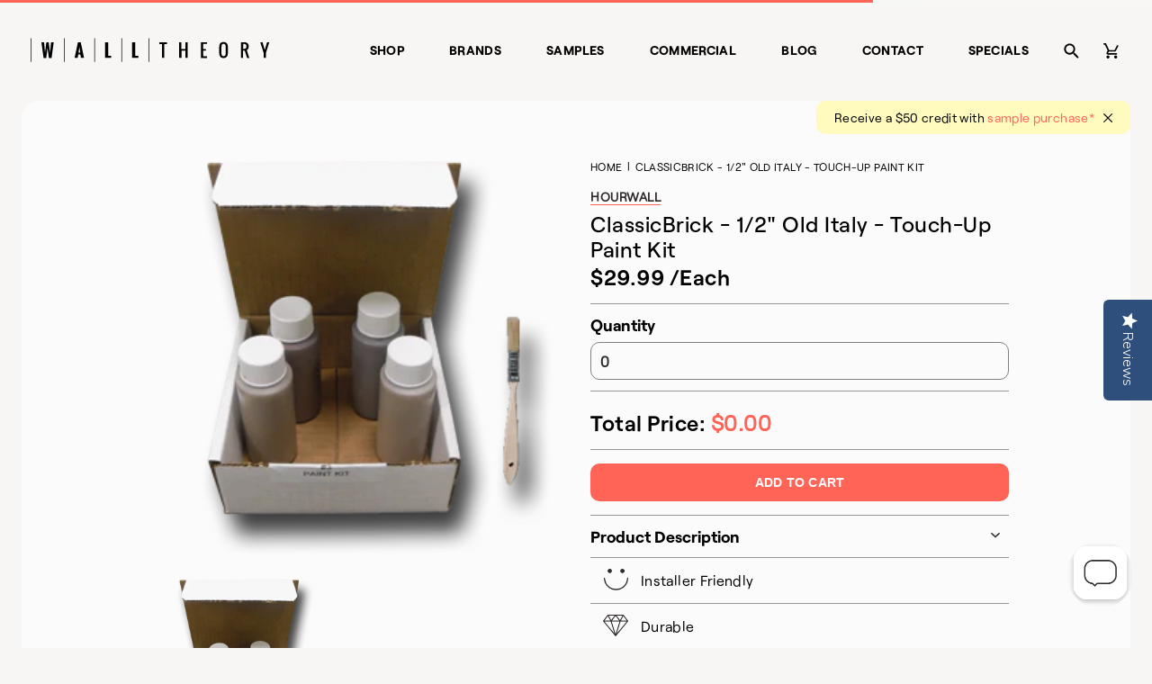

--- FILE ---
content_type: text/html; charset=utf-8
request_url: https://www.walltheory.com/products/hourwall-touch-up-olditaly-paint-kit
body_size: 28272
content:
<!doctype html>
<html lang="en">
<head>
  <title>ClassicBrick - 1/2&quot; Old Italy - Touch-Up Paint Kit</title>
  <meta charset="utf-8">
  <meta http-equiv="X-UA-Compatible" content="IE=edge,chrome=1">
  <meta name="description" content="Brick feature wall paint kit. Easiest brick feature wall product.">
  <link rel="canonical" href="https://www.walltheory.com/products/hourwall-touch-up-olditaly-paint-kit">
  <link rel="shortcut icon" href="//www.walltheory.com/cdn/shop/t/73/assets/favicon-32x32_small.png?v=130887421599215434471743522841" type="image/png">
  <meta name="viewport" content="width=device-width,initial-scale=1,shrink-to-fit=no">
  <link href="//www.walltheory.com/cdn/shop/t/73/assets/swiper-bundle.min.css?v=12155574870350870201743522841" rel="stylesheet" type="text/css" media="all" />
  <script src="//www.walltheory.com/cdn/shop/t/73/assets/swiper-bundle.min.js?v=56076308614462767071743522841" type="text/javascript"></script>
  
<link href="//www.walltheory.com/cdn/shop/t/73/assets/bundle.theme.css?v=85431461396425267041743522801" rel="stylesheet" type="text/css" media="all" />


  
  <link href="//www.walltheory.com/cdn/shop/t/73/assets/bundle.product.css?v=107491413436328291461743522799" rel="stylesheet" type="text/css" media="all" />

  <script src="//www.walltheory.com/cdn/shop/t/73/assets/lazysizes.min.js?v=56805471290311245611743522842" type="text/javascript"></script>
  <script>window.performance && window.performance.mark && window.performance.mark('shopify.content_for_header.start');</script><meta name="google-site-verification" content="narmoWgY7-NzwrEe_Qx0SYXBhNbiujnq_7iPs6FNylI">
<meta name="google-site-verification" content="SI0dGPCf_knTuSj7IGrf57a25hOOgj9v4xwXgAtrl9E">
<meta name="google-site-verification" content="Kl5_dCSyOtFNJBbJFc1s5t6K8j-oXas-LP6mSfgiwH8">
<meta id="shopify-digital-wallet" name="shopify-digital-wallet" content="/5113637/digital_wallets/dialog">
<meta name="shopify-checkout-api-token" content="bd6947fd550b415507f5852854ecb9a3">
<link rel="alternate" type="application/json+oembed" href="https://www.walltheory.com/products/hourwall-touch-up-olditaly-paint-kit.oembed">
<script async="async" src="/checkouts/internal/preloads.js?locale=en-US"></script>
<link rel="preconnect" href="https://shop.app" crossorigin="anonymous">
<script async="async" src="https://shop.app/checkouts/internal/preloads.js?locale=en-US&shop_id=5113637" crossorigin="anonymous"></script>
<script id="apple-pay-shop-capabilities" type="application/json">{"shopId":5113637,"countryCode":"US","currencyCode":"USD","merchantCapabilities":["supports3DS"],"merchantId":"gid:\/\/shopify\/Shop\/5113637","merchantName":"Wall Theory","requiredBillingContactFields":["postalAddress","email","phone"],"requiredShippingContactFields":["postalAddress","email","phone"],"shippingType":"shipping","supportedNetworks":["visa","masterCard","amex","discover","elo","jcb"],"total":{"type":"pending","label":"Wall Theory","amount":"1.00"},"shopifyPaymentsEnabled":true,"supportsSubscriptions":true}</script>
<script id="shopify-features" type="application/json">{"accessToken":"bd6947fd550b415507f5852854ecb9a3","betas":["rich-media-storefront-analytics"],"domain":"www.walltheory.com","predictiveSearch":true,"shopId":5113637,"locale":"en"}</script>
<script>var Shopify = Shopify || {};
Shopify.shop = "mod-ified-com.myshopify.com";
Shopify.locale = "en";
Shopify.currency = {"active":"USD","rate":"1.0"};
Shopify.country = "US";
Shopify.theme = {"name":"WallTheory 2.8","id":150180397271,"schema_name":"Wall Theory","schema_version":"1.0.0","theme_store_id":null,"role":"main"};
Shopify.theme.handle = "null";
Shopify.theme.style = {"id":null,"handle":null};
Shopify.cdnHost = "www.walltheory.com/cdn";
Shopify.routes = Shopify.routes || {};
Shopify.routes.root = "/";</script>
<script type="module">!function(o){(o.Shopify=o.Shopify||{}).modules=!0}(window);</script>
<script>!function(o){function n(){var o=[];function n(){o.push(Array.prototype.slice.apply(arguments))}return n.q=o,n}var t=o.Shopify=o.Shopify||{};t.loadFeatures=n(),t.autoloadFeatures=n()}(window);</script>
<script>
  window.ShopifyPay = window.ShopifyPay || {};
  window.ShopifyPay.apiHost = "shop.app\/pay";
  window.ShopifyPay.redirectState = null;
</script>
<script id="shop-js-analytics" type="application/json">{"pageType":"product"}</script>
<script defer="defer" async type="module" src="//www.walltheory.com/cdn/shopifycloud/shop-js/modules/v2/client.init-shop-cart-sync_BT-GjEfc.en.esm.js"></script>
<script defer="defer" async type="module" src="//www.walltheory.com/cdn/shopifycloud/shop-js/modules/v2/chunk.common_D58fp_Oc.esm.js"></script>
<script defer="defer" async type="module" src="//www.walltheory.com/cdn/shopifycloud/shop-js/modules/v2/chunk.modal_xMitdFEc.esm.js"></script>
<script type="module">
  await import("//www.walltheory.com/cdn/shopifycloud/shop-js/modules/v2/client.init-shop-cart-sync_BT-GjEfc.en.esm.js");
await import("//www.walltheory.com/cdn/shopifycloud/shop-js/modules/v2/chunk.common_D58fp_Oc.esm.js");
await import("//www.walltheory.com/cdn/shopifycloud/shop-js/modules/v2/chunk.modal_xMitdFEc.esm.js");

  window.Shopify.SignInWithShop?.initShopCartSync?.({"fedCMEnabled":true,"windoidEnabled":true});

</script>
<script>
  window.Shopify = window.Shopify || {};
  if (!window.Shopify.featureAssets) window.Shopify.featureAssets = {};
  window.Shopify.featureAssets['shop-js'] = {"shop-cart-sync":["modules/v2/client.shop-cart-sync_DZOKe7Ll.en.esm.js","modules/v2/chunk.common_D58fp_Oc.esm.js","modules/v2/chunk.modal_xMitdFEc.esm.js"],"init-fed-cm":["modules/v2/client.init-fed-cm_B6oLuCjv.en.esm.js","modules/v2/chunk.common_D58fp_Oc.esm.js","modules/v2/chunk.modal_xMitdFEc.esm.js"],"shop-cash-offers":["modules/v2/client.shop-cash-offers_D2sdYoxE.en.esm.js","modules/v2/chunk.common_D58fp_Oc.esm.js","modules/v2/chunk.modal_xMitdFEc.esm.js"],"shop-login-button":["modules/v2/client.shop-login-button_QeVjl5Y3.en.esm.js","modules/v2/chunk.common_D58fp_Oc.esm.js","modules/v2/chunk.modal_xMitdFEc.esm.js"],"pay-button":["modules/v2/client.pay-button_DXTOsIq6.en.esm.js","modules/v2/chunk.common_D58fp_Oc.esm.js","modules/v2/chunk.modal_xMitdFEc.esm.js"],"shop-button":["modules/v2/client.shop-button_DQZHx9pm.en.esm.js","modules/v2/chunk.common_D58fp_Oc.esm.js","modules/v2/chunk.modal_xMitdFEc.esm.js"],"avatar":["modules/v2/client.avatar_BTnouDA3.en.esm.js"],"init-windoid":["modules/v2/client.init-windoid_CR1B-cfM.en.esm.js","modules/v2/chunk.common_D58fp_Oc.esm.js","modules/v2/chunk.modal_xMitdFEc.esm.js"],"init-shop-for-new-customer-accounts":["modules/v2/client.init-shop-for-new-customer-accounts_C_vY_xzh.en.esm.js","modules/v2/client.shop-login-button_QeVjl5Y3.en.esm.js","modules/v2/chunk.common_D58fp_Oc.esm.js","modules/v2/chunk.modal_xMitdFEc.esm.js"],"init-shop-email-lookup-coordinator":["modules/v2/client.init-shop-email-lookup-coordinator_BI7n9ZSv.en.esm.js","modules/v2/chunk.common_D58fp_Oc.esm.js","modules/v2/chunk.modal_xMitdFEc.esm.js"],"init-shop-cart-sync":["modules/v2/client.init-shop-cart-sync_BT-GjEfc.en.esm.js","modules/v2/chunk.common_D58fp_Oc.esm.js","modules/v2/chunk.modal_xMitdFEc.esm.js"],"shop-toast-manager":["modules/v2/client.shop-toast-manager_DiYdP3xc.en.esm.js","modules/v2/chunk.common_D58fp_Oc.esm.js","modules/v2/chunk.modal_xMitdFEc.esm.js"],"init-customer-accounts":["modules/v2/client.init-customer-accounts_D9ZNqS-Q.en.esm.js","modules/v2/client.shop-login-button_QeVjl5Y3.en.esm.js","modules/v2/chunk.common_D58fp_Oc.esm.js","modules/v2/chunk.modal_xMitdFEc.esm.js"],"init-customer-accounts-sign-up":["modules/v2/client.init-customer-accounts-sign-up_iGw4briv.en.esm.js","modules/v2/client.shop-login-button_QeVjl5Y3.en.esm.js","modules/v2/chunk.common_D58fp_Oc.esm.js","modules/v2/chunk.modal_xMitdFEc.esm.js"],"shop-follow-button":["modules/v2/client.shop-follow-button_CqMgW2wH.en.esm.js","modules/v2/chunk.common_D58fp_Oc.esm.js","modules/v2/chunk.modal_xMitdFEc.esm.js"],"checkout-modal":["modules/v2/client.checkout-modal_xHeaAweL.en.esm.js","modules/v2/chunk.common_D58fp_Oc.esm.js","modules/v2/chunk.modal_xMitdFEc.esm.js"],"shop-login":["modules/v2/client.shop-login_D91U-Q7h.en.esm.js","modules/v2/chunk.common_D58fp_Oc.esm.js","modules/v2/chunk.modal_xMitdFEc.esm.js"],"lead-capture":["modules/v2/client.lead-capture_BJmE1dJe.en.esm.js","modules/v2/chunk.common_D58fp_Oc.esm.js","modules/v2/chunk.modal_xMitdFEc.esm.js"],"payment-terms":["modules/v2/client.payment-terms_Ci9AEqFq.en.esm.js","modules/v2/chunk.common_D58fp_Oc.esm.js","modules/v2/chunk.modal_xMitdFEc.esm.js"]};
</script>
<script>(function() {
  var isLoaded = false;
  function asyncLoad() {
    if (isLoaded) return;
    isLoaded = true;
    var urls = ["https:\/\/chimpstatic.com\/mcjs-connected\/js\/users\/3ce5194f78428fe1316dacd52\/6c0035d4e39f00c6d0dbcafdd.js?shop=mod-ified-com.myshopify.com","https:\/\/static.klaviyo.com\/onsite\/js\/MXzjDT\/klaviyo.js?company_id=MXzjDT\u0026shop=mod-ified-com.myshopify.com","https:\/\/customer-first-focus.b-cdn.net\/cffPCLoader_min.js?shop=mod-ified-com.myshopify.com"];
    for (var i = 0; i < urls.length; i++) {
      var s = document.createElement('script');
      s.type = 'text/javascript';
      s.async = true;
      s.src = urls[i];
      var x = document.getElementsByTagName('script')[0];
      x.parentNode.insertBefore(s, x);
    }
  };
  if(window.attachEvent) {
    window.attachEvent('onload', asyncLoad);
  } else {
    window.addEventListener('load', asyncLoad, false);
  }
})();</script>
<script id="__st">var __st={"a":5113637,"offset":-25200,"reqid":"083071b1-6053-4d8e-9abe-0a9324fda979-1769416009","pageurl":"www.walltheory.com\/products\/hourwall-touch-up-olditaly-paint-kit","u":"62eca1496a5e","p":"product","rtyp":"product","rid":553798893600};</script>
<script>window.ShopifyPaypalV4VisibilityTracking = true;</script>
<script id="captcha-bootstrap">!function(){'use strict';const t='contact',e='account',n='new_comment',o=[[t,t],['blogs',n],['comments',n],[t,'customer']],c=[[e,'customer_login'],[e,'guest_login'],[e,'recover_customer_password'],[e,'create_customer']],r=t=>t.map((([t,e])=>`form[action*='/${t}']:not([data-nocaptcha='true']) input[name='form_type'][value='${e}']`)).join(','),a=t=>()=>t?[...document.querySelectorAll(t)].map((t=>t.form)):[];function s(){const t=[...o],e=r(t);return a(e)}const i='password',u='form_key',d=['recaptcha-v3-token','g-recaptcha-response','h-captcha-response',i],f=()=>{try{return window.sessionStorage}catch{return}},m='__shopify_v',_=t=>t.elements[u];function p(t,e,n=!1){try{const o=window.sessionStorage,c=JSON.parse(o.getItem(e)),{data:r}=function(t){const{data:e,action:n}=t;return t[m]||n?{data:e,action:n}:{data:t,action:n}}(c);for(const[e,n]of Object.entries(r))t.elements[e]&&(t.elements[e].value=n);n&&o.removeItem(e)}catch(o){console.error('form repopulation failed',{error:o})}}const l='form_type',E='cptcha';function T(t){t.dataset[E]=!0}const w=window,h=w.document,L='Shopify',v='ce_forms',y='captcha';let A=!1;((t,e)=>{const n=(g='f06e6c50-85a8-45c8-87d0-21a2b65856fe',I='https://cdn.shopify.com/shopifycloud/storefront-forms-hcaptcha/ce_storefront_forms_captcha_hcaptcha.v1.5.2.iife.js',D={infoText:'Protected by hCaptcha',privacyText:'Privacy',termsText:'Terms'},(t,e,n)=>{const o=w[L][v],c=o.bindForm;if(c)return c(t,g,e,D).then(n);var r;o.q.push([[t,g,e,D],n]),r=I,A||(h.body.append(Object.assign(h.createElement('script'),{id:'captcha-provider',async:!0,src:r})),A=!0)});var g,I,D;w[L]=w[L]||{},w[L][v]=w[L][v]||{},w[L][v].q=[],w[L][y]=w[L][y]||{},w[L][y].protect=function(t,e){n(t,void 0,e),T(t)},Object.freeze(w[L][y]),function(t,e,n,w,h,L){const[v,y,A,g]=function(t,e,n){const i=e?o:[],u=t?c:[],d=[...i,...u],f=r(d),m=r(i),_=r(d.filter((([t,e])=>n.includes(e))));return[a(f),a(m),a(_),s()]}(w,h,L),I=t=>{const e=t.target;return e instanceof HTMLFormElement?e:e&&e.form},D=t=>v().includes(t);t.addEventListener('submit',(t=>{const e=I(t);if(!e)return;const n=D(e)&&!e.dataset.hcaptchaBound&&!e.dataset.recaptchaBound,o=_(e),c=g().includes(e)&&(!o||!o.value);(n||c)&&t.preventDefault(),c&&!n&&(function(t){try{if(!f())return;!function(t){const e=f();if(!e)return;const n=_(t);if(!n)return;const o=n.value;o&&e.removeItem(o)}(t);const e=Array.from(Array(32),(()=>Math.random().toString(36)[2])).join('');!function(t,e){_(t)||t.append(Object.assign(document.createElement('input'),{type:'hidden',name:u})),t.elements[u].value=e}(t,e),function(t,e){const n=f();if(!n)return;const o=[...t.querySelectorAll(`input[type='${i}']`)].map((({name:t})=>t)),c=[...d,...o],r={};for(const[a,s]of new FormData(t).entries())c.includes(a)||(r[a]=s);n.setItem(e,JSON.stringify({[m]:1,action:t.action,data:r}))}(t,e)}catch(e){console.error('failed to persist form',e)}}(e),e.submit())}));const S=(t,e)=>{t&&!t.dataset[E]&&(n(t,e.some((e=>e===t))),T(t))};for(const o of['focusin','change'])t.addEventListener(o,(t=>{const e=I(t);D(e)&&S(e,y())}));const B=e.get('form_key'),M=e.get(l),P=B&&M;t.addEventListener('DOMContentLoaded',(()=>{const t=y();if(P)for(const e of t)e.elements[l].value===M&&p(e,B);[...new Set([...A(),...v().filter((t=>'true'===t.dataset.shopifyCaptcha))])].forEach((e=>S(e,t)))}))}(h,new URLSearchParams(w.location.search),n,t,e,['guest_login'])})(!0,!0)}();</script>
<script integrity="sha256-4kQ18oKyAcykRKYeNunJcIwy7WH5gtpwJnB7kiuLZ1E=" data-source-attribution="shopify.loadfeatures" defer="defer" src="//www.walltheory.com/cdn/shopifycloud/storefront/assets/storefront/load_feature-a0a9edcb.js" crossorigin="anonymous"></script>
<script crossorigin="anonymous" defer="defer" src="//www.walltheory.com/cdn/shopifycloud/storefront/assets/shopify_pay/storefront-65b4c6d7.js?v=20250812"></script>
<script data-source-attribution="shopify.dynamic_checkout.dynamic.init">var Shopify=Shopify||{};Shopify.PaymentButton=Shopify.PaymentButton||{isStorefrontPortableWallets:!0,init:function(){window.Shopify.PaymentButton.init=function(){};var t=document.createElement("script");t.src="https://www.walltheory.com/cdn/shopifycloud/portable-wallets/latest/portable-wallets.en.js",t.type="module",document.head.appendChild(t)}};
</script>
<script data-source-attribution="shopify.dynamic_checkout.buyer_consent">
  function portableWalletsHideBuyerConsent(e){var t=document.getElementById("shopify-buyer-consent"),n=document.getElementById("shopify-subscription-policy-button");t&&n&&(t.classList.add("hidden"),t.setAttribute("aria-hidden","true"),n.removeEventListener("click",e))}function portableWalletsShowBuyerConsent(e){var t=document.getElementById("shopify-buyer-consent"),n=document.getElementById("shopify-subscription-policy-button");t&&n&&(t.classList.remove("hidden"),t.removeAttribute("aria-hidden"),n.addEventListener("click",e))}window.Shopify?.PaymentButton&&(window.Shopify.PaymentButton.hideBuyerConsent=portableWalletsHideBuyerConsent,window.Shopify.PaymentButton.showBuyerConsent=portableWalletsShowBuyerConsent);
</script>
<script data-source-attribution="shopify.dynamic_checkout.cart.bootstrap">document.addEventListener("DOMContentLoaded",(function(){function t(){return document.querySelector("shopify-accelerated-checkout-cart, shopify-accelerated-checkout")}if(t())Shopify.PaymentButton.init();else{new MutationObserver((function(e,n){t()&&(Shopify.PaymentButton.init(),n.disconnect())})).observe(document.body,{childList:!0,subtree:!0})}}));
</script>
<link id="shopify-accelerated-checkout-styles" rel="stylesheet" media="screen" href="https://www.walltheory.com/cdn/shopifycloud/portable-wallets/latest/accelerated-checkout-backwards-compat.css" crossorigin="anonymous">
<style id="shopify-accelerated-checkout-cart">
        #shopify-buyer-consent {
  margin-top: 1em;
  display: inline-block;
  width: 100%;
}

#shopify-buyer-consent.hidden {
  display: none;
}

#shopify-subscription-policy-button {
  background: none;
  border: none;
  padding: 0;
  text-decoration: underline;
  font-size: inherit;
  cursor: pointer;
}

#shopify-subscription-policy-button::before {
  box-shadow: none;
}

      </style>

<script>window.performance && window.performance.mark && window.performance.mark('shopify.content_for_header.end');</script>
  <script src="https://ajax.googleapis.com/ajax/libs/jquery/3.1.1/jquery.min.js"></script>
  
  
  
<link href="//www.walltheory.com/cdn/shop/t/73/assets/bundle.product.css?v=107491413436328291461743522799" rel="stylesheet" type="text/css" media="all" />


  
  <link href="//www.walltheory.com/cdn/shop/t/73/assets/bundle.product.css?v=107491413436328291461743522799" rel="stylesheet" type="text/css" media="all" />

    <script src="https://cdn.jsdelivr.net/npm/vue/dist/vue.js"></script> 
  
  <!-- yotpo -->
  <script type="text/javascript">
    (function e(){var e=document.createElement("script");
      e.type="text/javascript",e.async=true,e.src="//staticw2.yotpo.com/RQlcPLpGMDDg3qL2vvRvqrniqvASXCvklquHvXZm/widget.js";
      var t=document.getElementsByTagName("script")[0];t.parentNode.insertBefore(e,t)})();
  </script>
  <!-- end yotpo -->
 <script type="text/javascript">
      var dataLayer=[{'event':'userid',
                    'userId': ''
                    }];
 
    </script>
 
 <!-- GTM Container -->
<script>(function(w,d,s,l,i){w[l]=w[l]||[];w[l].push({'gtm.start':
new Date().getTime(),event:'gtm.js'});var f=d.getElementsByTagName(s)[0],
j=d.createElement(s),dl=l!='dataLayer'?'&l='+l:'';j.async=true;j.src=
'https://www.googletagmanager.com/gtm.js?id='+i+dl;f.parentNode.insertBefore(j,f);
})(window,document,'script','dataLayer','GTM-57XJWXD');</script>
<!-- End GTM Container--><script>
 
       
    var cartItems = [];
      
     var productCat;
      var productCatPage;
     if(typeof sessionStorage.productCategory !== 'undefined'){
        var productCat = sessionStorage.productCategory;
        var productCatPage = sessionStorage.productCategoryPage;
      }
      else{
        var productCat = "Set Faux ClassicBrick Panel - 1/2" Old Italy";
      var productCatPage = 1;
      }
    dataLayer.push({
        'event': 'productdetail',
        'ecommerce': {
          'detail': {
            'actionField': {'list': productCat+" Page "+productCatPage},
            'products': [{
              'item_name': 'ClassicBrick - 1/2" Old Italy - Touch-Up Paint Kit',                    
              'item_id': '553798893600',
              'price':'29.99',
              'item_brand': 'Wall Theory',
              'item_category': productCat,
             'item_variant': '6038745415712',
              'item_position': sessionStorage.productNumber
 
             }]
           }
         },
 
      });
 
    
      $(document).on("click", ".ProductForm__AddToCart", function(){
        if(typeof sessionStorage.productCategory !== 'undefined'){
      var productCat = sessionStorage.productCategory;
        var productCatPage = sessionStorage.productCategoryPage;
      }
      else{
        var productCat = "Set Faux ClassicBrick Panel - 1/2" Old Italy";
      var productCatPage = 1;
      }
 
        cartItems.push({
              'event': 'removeFromCart',
              'ecommerce': {
                'currencyCode': 'USD',
                'remove': {  
                  'actionField': {'list': productCat+" Page "+productCatPage},
                  'products': [{                        
                    'name': 'ClassicBrick - 1/2" Old Italy - Touch-Up Paint Kit',
                    'id': '553798893600',
                    'price': '29.99',
                    'brand': 'Wall Theory',
                    'category': productCat,
                    'variant': '6038745415712',
                    'quantity': 1,
                    'position': sessionStorage.productNumber
                   }]
                }
              }
            })
            dataLayer.push({
              'event': 'addToCart',
              'ecommerce': {
                'currencyCode': 'USD',
                'add': {
                  'actionField': {'list': productCat+" Page "+productCatPage},
                  'products': [{                        
                    'name': 'ClassicBrick - 1/2" Old Italy - Touch-Up Paint Kit',
                    'id': '553798893600',
                    'price': '29.99',
                    'brand': 'Wall Theory',
                    'category': productCat,
                    'variant': '6038745415712',
                    'quantity': 1,
                    'position': sessionStorage.productNumber
                   }]
                }
              }
            });
 
 
      });
      $(document).on("click", ".cart__checkout", function(){
     var productCat;
      var productCatPage;
     if(typeof sessionStorage.productCategory !== 'undefined'){
        var productCat = sessionStorage.productCategory;
        var productCatPage = sessionStorage.productCategoryPage;
      }
      else{
      var productCat = "";
      var productCatPage = 1;
      }
     dataLayer.push({
      'event': 'checkout',
      'ecommerce': {
        'currencyCode': 'USD',
        'checkout_value':'0.00',
        'checkout': {
          'actionField': {'list': productCat+" Page "+productCatPage},
          'products': []
        }
      }
    })});
 
      var productCat;
      var productCatPage;
     if(typeof sessionStorage.productCategory !== 'undefined'){
        var productCat = sessionStorage.productCategory;
        var productCatPage = sessionStorage.productCategoryPage;
      }
      else{
        var productCat = "";
      var productCatPage = 1;
      }
      
      console.log(cartItems);
 
      $(document).on("click", ".js-qty__adjust--minus", function(){
        var productRemoveId = $(this).prev().attr('id');
        //alert(cartItems.length);
        for (i = 0; i < cartItems.length; i++) {
            var cartRemoveId = cartItems[i]["ecommerce"]["remove"]["products"][0]["variant"];
          console.log("productRemoveId",productRemoveId);
          console.log("cartRemoveId",cartRemoveId);
 
          if(productRemoveId.includes(cartRemoveId)){
            //alert('yay');
            console.log("Yes");
            dataLayer.push(cartItems[i]);
            cartItems.splice(i, 1);
          }}
 
     console.log("after",cartItems);
      });
      $(document).on("click", "a", function(){
        var productCat;
      var productCatPage;
     if(typeof sessionStorage.productCategory !== 'undefined'){
        var productCat = sessionStorage.productCategory;
        var productCatPage = sessionStorage.productCategoryPage;
      }
      else{
        var productCat = "";
      var productCatPage = 1;
      }
        var a_tag= $(this).attr("href");
        
      });
      console.log("product");
 
      $(document).ready ( function () {
      $("form").submit(function() {
        //alert("fd");
        var productCat;
      var productCatPage;
     if(typeof sessionStorage.productCategory !== 'undefined'){
        var productCat = sessionStorage.productCategory;
        var productCatPage = sessionStorage.productCategoryPage;
      }
      else{
        var productCat = "Set Faux ClassicBrick Panel - 1/2" Old Italy";
      var productCatPage = 1;
      }
        var formAction = $(this).attr("action");
       //alert("add to cart button clicked outside");
        if(formAction == '/cart/add'){
        //alert("add to cart button clicked");
        cartItems.push({
              'event': 'removeFromCart',
              'ecommerce': {
                'currencyCode': 'USD',
                'remove': {  
                  'actionField': {'list': productCat+" Page "+productCatPage},
                  'products': [{                        
                    'name': 'ClassicBrick - 1/2" Old Italy - Touch-Up Paint Kit',
                    'id': '553798893600',
                    'price': '29.99',
                    'brand': 'Wall Theory',
                    'category': productCat,
                    'variant': '6038745415712',
                    'quantity': 1,
                    'position': sessionStorage.productNumber
                   }]
                }
              }
            })
            dataLayer.push({
              'event': 'addToCart',
              'ecommerce': {
                'currencyCode': 'USD',
                'add': {
                  'actionField': {'list': productCat+" Page "+productCatPage},
                  'products': [{                        
                    'name': 'ClassicBrick - 1/2" Old Italy - Touch-Up Paint Kit',
                    'id': '553798893600',
                    'price': '29.99',
                    'brand': 'Wall Theory',
                    'category': productCat,
                    'variant': '6038745415712',
                    'quantity': 1,
                    'position': sessionStorage.productNumber
                   }]
                }
              }
            });
 
 
        }
        if(formAction == '/cart'){
          var productCat;
      var productCatPage;
     if(typeof sessionStorage.productCategory !== 'undefined'){
        var productCat = sessionStorage.productCategory;
        var productCatPage = sessionStorage.productCategoryPage;
      }
      else{
      var productCat = "";
      var productCatPage = 1;
      }
        //alert("Check out button clicked");
          dataLayer.push({
      'event': 'checkout',
      'ecommerce': {
        'currencyCode': 'USD',
        'checkout_value':'0.00',
        'checkout': {
          'actionField': {'list': productCat+" Page "+productCatPage},
          'products': []
        }
      }
    })
        }
 
        //some other stuff...
    });  
      });
 
      </script>
  <!-- Redirection App for US/Can -->
  <script src="https://modapps.com.au/geolocationredirect/assets/geo/mod-ified-com.myshopify.com/main_geo.js" type="text/javascript"></script>  
<script>
var safariBrowserCompatibility = false;
var sessionStCall = false;
var ajaxLinkUrl = 'https://modapps.com.au/geolocationredirect/assets/geo/mod-ified-com.myshopify.com/geolocationredirect.js';
 if(typeof(Storage) !== 'undefined') {
       try {
                localStorage.setItem('lStorageBrowserCheck', 1);
                localStorage.removeItem('lStorageBrowserCheck');
                safariBrowserCompatibility = true;
            } 
            catch (e) {
                Storage.prototype._setItem = Storage.prototype.setItem;
                Storage.prototype.setItem = function () { };
                safariBrowserCompatibility = false;
                console.log('Sorry, your browser does not support web storage...');
            }
            if (safariBrowserCompatibility) {
                if (window.sessionStorage.geoJsCodeTxt) {
                    sessionStCall = true;
                } else {
                    sessionStCall = false;
                }
            }
    } else {
            safariBrowserCompatibility = false;
            sessionStCall = false;
            console.log('Sorry, your browser does not support web storage...');
        }
if(sessionStCall){
          var s = document.createElement('script');
        s.type = 'text/javascript';
        try{
          s.appendChild(document.CreateTextNode(window.sessionStorage.geoJsCodeTxt));
          document.getElementsByTagName('head')[0].appendChild(s);
          
        }
        catch (e) {
          s.text = window.sessionStorage.geoJsCodeTxt;
          document.getElementsByTagName('head')[0].appendChild(s);
          
        }
  }
else {
  if (typeof modBarjquery !== 'undefined') {
    modBarjquery.ajax({
          type: 'GET',
          data: { urlajaxpath : ajaxLinkUrl },  
          dataType: 'text', 
          async: false,
          url: 'https://modapps.com.au/geolocationredirect/getfilecs.php',
          timeout: 7000,   
          success: function (data) {           
            var tempScriptTxt = '';
                    if (safariBrowserCompatibility) {
                        window.sessionStorage.geoJsCodeTxt = data;
                        tempScriptTxt = window.sessionStorage.geoJsCodeTxt;
                    }  
                    else {
                      tempScriptTxt = data;
                      //alert(tempScriptTxt);
                    }                  
                    var s = document.createElement('script');
                    s.type = 'text/javascript';
                    try {
                        s.appendChild(document.CreateTextNode(tempScriptTxt));
                        document.getElementsByTagName('head')[0].appendChild(s);

                    }
                    catch (e) {
                        s.text = tempScriptTxt;
                        document.getElementsByTagName('head')[0].appendChild(s);

                    } }, 
          error: function (data) 
            { console.log('Cannot load service from server'); }
    });
  }
}
</script> 
<!-- BEGIN app block: shopify://apps/yotpo-product-reviews/blocks/settings/eb7dfd7d-db44-4334-bc49-c893b51b36cf -->


<script type="text/javascript">
  (function e(){var e=document.createElement("script");
  e.type="text/javascript",e.async=true,
  e.src="//staticw2.yotpo.com/RQlcPLpGMDDg3qL2vvRvqrniqvASXCvklquHvXZm/widget.js?lang=en";
  var t=document.getElementsByTagName("script")[0];
  t.parentNode.insertBefore(e,t)})();
</script>



  
<!-- END app block --><meta property="og:image" content="https://cdn.shopify.com/s/files/1/0511/3637/products/paintKit_e611cf4c-357d-4267-a550-8e091387c7a8.png?v=1640128080" />
<meta property="og:image:secure_url" content="https://cdn.shopify.com/s/files/1/0511/3637/products/paintKit_e611cf4c-357d-4267-a550-8e091387c7a8.png?v=1640128080" />
<meta property="og:image:width" content="292" />
<meta property="og:image:height" content="291" />
<link href="https://monorail-edge.shopifysvc.com" rel="dns-prefetch">
<script>(function(){if ("sendBeacon" in navigator && "performance" in window) {try {var session_token_from_headers = performance.getEntriesByType('navigation')[0].serverTiming.find(x => x.name == '_s').description;} catch {var session_token_from_headers = undefined;}var session_cookie_matches = document.cookie.match(/_shopify_s=([^;]*)/);var session_token_from_cookie = session_cookie_matches && session_cookie_matches.length === 2 ? session_cookie_matches[1] : "";var session_token = session_token_from_headers || session_token_from_cookie || "";function handle_abandonment_event(e) {var entries = performance.getEntries().filter(function(entry) {return /monorail-edge.shopifysvc.com/.test(entry.name);});if (!window.abandonment_tracked && entries.length === 0) {window.abandonment_tracked = true;var currentMs = Date.now();var navigation_start = performance.timing.navigationStart;var payload = {shop_id: 5113637,url: window.location.href,navigation_start,duration: currentMs - navigation_start,session_token,page_type: "product"};window.navigator.sendBeacon("https://monorail-edge.shopifysvc.com/v1/produce", JSON.stringify({schema_id: "online_store_buyer_site_abandonment/1.1",payload: payload,metadata: {event_created_at_ms: currentMs,event_sent_at_ms: currentMs}}));}}window.addEventListener('pagehide', handle_abandonment_event);}}());</script>
<script id="web-pixels-manager-setup">(function e(e,d,r,n,o){if(void 0===o&&(o={}),!Boolean(null===(a=null===(i=window.Shopify)||void 0===i?void 0:i.analytics)||void 0===a?void 0:a.replayQueue)){var i,a;window.Shopify=window.Shopify||{};var t=window.Shopify;t.analytics=t.analytics||{};var s=t.analytics;s.replayQueue=[],s.publish=function(e,d,r){return s.replayQueue.push([e,d,r]),!0};try{self.performance.mark("wpm:start")}catch(e){}var l=function(){var e={modern:/Edge?\/(1{2}[4-9]|1[2-9]\d|[2-9]\d{2}|\d{4,})\.\d+(\.\d+|)|Firefox\/(1{2}[4-9]|1[2-9]\d|[2-9]\d{2}|\d{4,})\.\d+(\.\d+|)|Chrom(ium|e)\/(9{2}|\d{3,})\.\d+(\.\d+|)|(Maci|X1{2}).+ Version\/(15\.\d+|(1[6-9]|[2-9]\d|\d{3,})\.\d+)([,.]\d+|)( \(\w+\)|)( Mobile\/\w+|) Safari\/|Chrome.+OPR\/(9{2}|\d{3,})\.\d+\.\d+|(CPU[ +]OS|iPhone[ +]OS|CPU[ +]iPhone|CPU IPhone OS|CPU iPad OS)[ +]+(15[._]\d+|(1[6-9]|[2-9]\d|\d{3,})[._]\d+)([._]\d+|)|Android:?[ /-](13[3-9]|1[4-9]\d|[2-9]\d{2}|\d{4,})(\.\d+|)(\.\d+|)|Android.+Firefox\/(13[5-9]|1[4-9]\d|[2-9]\d{2}|\d{4,})\.\d+(\.\d+|)|Android.+Chrom(ium|e)\/(13[3-9]|1[4-9]\d|[2-9]\d{2}|\d{4,})\.\d+(\.\d+|)|SamsungBrowser\/([2-9]\d|\d{3,})\.\d+/,legacy:/Edge?\/(1[6-9]|[2-9]\d|\d{3,})\.\d+(\.\d+|)|Firefox\/(5[4-9]|[6-9]\d|\d{3,})\.\d+(\.\d+|)|Chrom(ium|e)\/(5[1-9]|[6-9]\d|\d{3,})\.\d+(\.\d+|)([\d.]+$|.*Safari\/(?![\d.]+ Edge\/[\d.]+$))|(Maci|X1{2}).+ Version\/(10\.\d+|(1[1-9]|[2-9]\d|\d{3,})\.\d+)([,.]\d+|)( \(\w+\)|)( Mobile\/\w+|) Safari\/|Chrome.+OPR\/(3[89]|[4-9]\d|\d{3,})\.\d+\.\d+|(CPU[ +]OS|iPhone[ +]OS|CPU[ +]iPhone|CPU IPhone OS|CPU iPad OS)[ +]+(10[._]\d+|(1[1-9]|[2-9]\d|\d{3,})[._]\d+)([._]\d+|)|Android:?[ /-](13[3-9]|1[4-9]\d|[2-9]\d{2}|\d{4,})(\.\d+|)(\.\d+|)|Mobile Safari.+OPR\/([89]\d|\d{3,})\.\d+\.\d+|Android.+Firefox\/(13[5-9]|1[4-9]\d|[2-9]\d{2}|\d{4,})\.\d+(\.\d+|)|Android.+Chrom(ium|e)\/(13[3-9]|1[4-9]\d|[2-9]\d{2}|\d{4,})\.\d+(\.\d+|)|Android.+(UC? ?Browser|UCWEB|U3)[ /]?(15\.([5-9]|\d{2,})|(1[6-9]|[2-9]\d|\d{3,})\.\d+)\.\d+|SamsungBrowser\/(5\.\d+|([6-9]|\d{2,})\.\d+)|Android.+MQ{2}Browser\/(14(\.(9|\d{2,})|)|(1[5-9]|[2-9]\d|\d{3,})(\.\d+|))(\.\d+|)|K[Aa][Ii]OS\/(3\.\d+|([4-9]|\d{2,})\.\d+)(\.\d+|)/},d=e.modern,r=e.legacy,n=navigator.userAgent;return n.match(d)?"modern":n.match(r)?"legacy":"unknown"}(),u="modern"===l?"modern":"legacy",c=(null!=n?n:{modern:"",legacy:""})[u],f=function(e){return[e.baseUrl,"/wpm","/b",e.hashVersion,"modern"===e.buildTarget?"m":"l",".js"].join("")}({baseUrl:d,hashVersion:r,buildTarget:u}),m=function(e){var d=e.version,r=e.bundleTarget,n=e.surface,o=e.pageUrl,i=e.monorailEndpoint;return{emit:function(e){var a=e.status,t=e.errorMsg,s=(new Date).getTime(),l=JSON.stringify({metadata:{event_sent_at_ms:s},events:[{schema_id:"web_pixels_manager_load/3.1",payload:{version:d,bundle_target:r,page_url:o,status:a,surface:n,error_msg:t},metadata:{event_created_at_ms:s}}]});if(!i)return console&&console.warn&&console.warn("[Web Pixels Manager] No Monorail endpoint provided, skipping logging."),!1;try{return self.navigator.sendBeacon.bind(self.navigator)(i,l)}catch(e){}var u=new XMLHttpRequest;try{return u.open("POST",i,!0),u.setRequestHeader("Content-Type","text/plain"),u.send(l),!0}catch(e){return console&&console.warn&&console.warn("[Web Pixels Manager] Got an unhandled error while logging to Monorail."),!1}}}}({version:r,bundleTarget:l,surface:e.surface,pageUrl:self.location.href,monorailEndpoint:e.monorailEndpoint});try{o.browserTarget=l,function(e){var d=e.src,r=e.async,n=void 0===r||r,o=e.onload,i=e.onerror,a=e.sri,t=e.scriptDataAttributes,s=void 0===t?{}:t,l=document.createElement("script"),u=document.querySelector("head"),c=document.querySelector("body");if(l.async=n,l.src=d,a&&(l.integrity=a,l.crossOrigin="anonymous"),s)for(var f in s)if(Object.prototype.hasOwnProperty.call(s,f))try{l.dataset[f]=s[f]}catch(e){}if(o&&l.addEventListener("load",o),i&&l.addEventListener("error",i),u)u.appendChild(l);else{if(!c)throw new Error("Did not find a head or body element to append the script");c.appendChild(l)}}({src:f,async:!0,onload:function(){if(!function(){var e,d;return Boolean(null===(d=null===(e=window.Shopify)||void 0===e?void 0:e.analytics)||void 0===d?void 0:d.initialized)}()){var d=window.webPixelsManager.init(e)||void 0;if(d){var r=window.Shopify.analytics;r.replayQueue.forEach((function(e){var r=e[0],n=e[1],o=e[2];d.publishCustomEvent(r,n,o)})),r.replayQueue=[],r.publish=d.publishCustomEvent,r.visitor=d.visitor,r.initialized=!0}}},onerror:function(){return m.emit({status:"failed",errorMsg:"".concat(f," has failed to load")})},sri:function(e){var d=/^sha384-[A-Za-z0-9+/=]+$/;return"string"==typeof e&&d.test(e)}(c)?c:"",scriptDataAttributes:o}),m.emit({status:"loading"})}catch(e){m.emit({status:"failed",errorMsg:(null==e?void 0:e.message)||"Unknown error"})}}})({shopId: 5113637,storefrontBaseUrl: "https://www.walltheory.com",extensionsBaseUrl: "https://extensions.shopifycdn.com/cdn/shopifycloud/web-pixels-manager",monorailEndpoint: "https://monorail-edge.shopifysvc.com/unstable/produce_batch",surface: "storefront-renderer",enabledBetaFlags: ["2dca8a86"],webPixelsConfigList: [{"id":"1825898711","configuration":"{\"accountID\":\"MXzjDT\",\"webPixelConfig\":\"eyJlbmFibGVBZGRlZFRvQ2FydEV2ZW50cyI6IHRydWV9\"}","eventPayloadVersion":"v1","runtimeContext":"STRICT","scriptVersion":"524f6c1ee37bacdca7657a665bdca589","type":"APP","apiClientId":123074,"privacyPurposes":["ANALYTICS","MARKETING"],"dataSharingAdjustments":{"protectedCustomerApprovalScopes":["read_customer_address","read_customer_email","read_customer_name","read_customer_personal_data","read_customer_phone"]}},{"id":"1397326039","configuration":"{\"yotpoStoreId\":\"RQlcPLpGMDDg3qL2vvRvqrniqvASXCvklquHvXZm\"}","eventPayloadVersion":"v1","runtimeContext":"STRICT","scriptVersion":"8bb37a256888599d9a3d57f0551d3859","type":"APP","apiClientId":70132,"privacyPurposes":["ANALYTICS","MARKETING","SALE_OF_DATA"],"dataSharingAdjustments":{"protectedCustomerApprovalScopes":["read_customer_address","read_customer_email","read_customer_name","read_customer_personal_data","read_customer_phone"]}},{"id":"471597271","configuration":"{\"config\":\"{\\\"pixel_id\\\":\\\"G-BSKBQYKB3L\\\",\\\"target_country\\\":\\\"US\\\",\\\"gtag_events\\\":[{\\\"type\\\":\\\"begin_checkout\\\",\\\"action_label\\\":\\\"G-BSKBQYKB3L\\\"},{\\\"type\\\":\\\"search\\\",\\\"action_label\\\":\\\"G-BSKBQYKB3L\\\"},{\\\"type\\\":\\\"view_item\\\",\\\"action_label\\\":[\\\"G-BSKBQYKB3L\\\",\\\"MC-NC4SBJTTVZ\\\"]},{\\\"type\\\":\\\"purchase\\\",\\\"action_label\\\":[\\\"G-BSKBQYKB3L\\\",\\\"MC-NC4SBJTTVZ\\\"]},{\\\"type\\\":\\\"page_view\\\",\\\"action_label\\\":[\\\"G-BSKBQYKB3L\\\",\\\"MC-NC4SBJTTVZ\\\"]},{\\\"type\\\":\\\"add_payment_info\\\",\\\"action_label\\\":\\\"G-BSKBQYKB3L\\\"},{\\\"type\\\":\\\"add_to_cart\\\",\\\"action_label\\\":\\\"G-BSKBQYKB3L\\\"}],\\\"enable_monitoring_mode\\\":false}\"}","eventPayloadVersion":"v1","runtimeContext":"OPEN","scriptVersion":"b2a88bafab3e21179ed38636efcd8a93","type":"APP","apiClientId":1780363,"privacyPurposes":[],"dataSharingAdjustments":{"protectedCustomerApprovalScopes":["read_customer_address","read_customer_email","read_customer_name","read_customer_personal_data","read_customer_phone"]}},{"id":"164135127","configuration":"{\"myshopifyDomain\":\"mod-ified-com.myshopify.com\"}","eventPayloadVersion":"v1","runtimeContext":"STRICT","scriptVersion":"23b97d18e2aa74363140dc29c9284e87","type":"APP","apiClientId":2775569,"privacyPurposes":["ANALYTICS","MARKETING","SALE_OF_DATA"],"dataSharingAdjustments":{"protectedCustomerApprovalScopes":["read_customer_address","read_customer_email","read_customer_name","read_customer_phone","read_customer_personal_data"]}},{"id":"150667479","configuration":"{\"pixel_id\":\"2803504396529730\",\"pixel_type\":\"facebook_pixel\",\"metaapp_system_user_token\":\"-\"}","eventPayloadVersion":"v1","runtimeContext":"OPEN","scriptVersion":"ca16bc87fe92b6042fbaa3acc2fbdaa6","type":"APP","apiClientId":2329312,"privacyPurposes":["ANALYTICS","MARKETING","SALE_OF_DATA"],"dataSharingAdjustments":{"protectedCustomerApprovalScopes":["read_customer_address","read_customer_email","read_customer_name","read_customer_personal_data","read_customer_phone"]}},{"id":"78971095","configuration":"{\"tagID\":\"2612381646995\"}","eventPayloadVersion":"v1","runtimeContext":"STRICT","scriptVersion":"18031546ee651571ed29edbe71a3550b","type":"APP","apiClientId":3009811,"privacyPurposes":["ANALYTICS","MARKETING","SALE_OF_DATA"],"dataSharingAdjustments":{"protectedCustomerApprovalScopes":["read_customer_address","read_customer_email","read_customer_name","read_customer_personal_data","read_customer_phone"]}},{"id":"61309143","eventPayloadVersion":"v1","runtimeContext":"LAX","scriptVersion":"1","type":"CUSTOM","privacyPurposes":["MARKETING"],"name":"Meta pixel (migrated)"},{"id":"87195863","eventPayloadVersion":"v1","runtimeContext":"LAX","scriptVersion":"1","type":"CUSTOM","privacyPurposes":["ANALYTICS"],"name":"Google Analytics tag (migrated)"},{"id":"shopify-app-pixel","configuration":"{}","eventPayloadVersion":"v1","runtimeContext":"STRICT","scriptVersion":"0450","apiClientId":"shopify-pixel","type":"APP","privacyPurposes":["ANALYTICS","MARKETING"]},{"id":"shopify-custom-pixel","eventPayloadVersion":"v1","runtimeContext":"LAX","scriptVersion":"0450","apiClientId":"shopify-pixel","type":"CUSTOM","privacyPurposes":["ANALYTICS","MARKETING"]}],isMerchantRequest: false,initData: {"shop":{"name":"Wall Theory","paymentSettings":{"currencyCode":"USD"},"myshopifyDomain":"mod-ified-com.myshopify.com","countryCode":"US","storefrontUrl":"https:\/\/www.walltheory.com"},"customer":null,"cart":null,"checkout":null,"productVariants":[{"price":{"amount":29.99,"currencyCode":"USD"},"product":{"title":"ClassicBrick - 1\/2\" Old Italy - Touch-Up Paint Kit","vendor":"Hourwall","id":"553798893600","untranslatedTitle":"ClassicBrick - 1\/2\" Old Italy - Touch-Up Paint Kit","url":"\/products\/hourwall-touch-up-olditaly-paint-kit","type":"Hourwall Accessories"},"id":"6038745415712","image":{"src":"\/\/www.walltheory.com\/cdn\/shop\/products\/paintKit_e611cf4c-357d-4267-a550-8e091387c7a8.png?v=1640128080"},"sku":"HPK-OI","title":"oldITALY","untranslatedTitle":"oldITALY"}],"purchasingCompany":null},},"https://www.walltheory.com/cdn","fcfee988w5aeb613cpc8e4bc33m6693e112",{"modern":"","legacy":""},{"shopId":"5113637","storefrontBaseUrl":"https:\/\/www.walltheory.com","extensionBaseUrl":"https:\/\/extensions.shopifycdn.com\/cdn\/shopifycloud\/web-pixels-manager","surface":"storefront-renderer","enabledBetaFlags":"[\"2dca8a86\"]","isMerchantRequest":"false","hashVersion":"fcfee988w5aeb613cpc8e4bc33m6693e112","publish":"custom","events":"[[\"page_viewed\",{}],[\"product_viewed\",{\"productVariant\":{\"price\":{\"amount\":29.99,\"currencyCode\":\"USD\"},\"product\":{\"title\":\"ClassicBrick - 1\/2\\\" Old Italy - Touch-Up Paint Kit\",\"vendor\":\"Hourwall\",\"id\":\"553798893600\",\"untranslatedTitle\":\"ClassicBrick - 1\/2\\\" Old Italy - Touch-Up Paint Kit\",\"url\":\"\/products\/hourwall-touch-up-olditaly-paint-kit\",\"type\":\"Hourwall Accessories\"},\"id\":\"6038745415712\",\"image\":{\"src\":\"\/\/www.walltheory.com\/cdn\/shop\/products\/paintKit_e611cf4c-357d-4267-a550-8e091387c7a8.png?v=1640128080\"},\"sku\":\"HPK-OI\",\"title\":\"oldITALY\",\"untranslatedTitle\":\"oldITALY\"}}]]"});</script><script>
  window.ShopifyAnalytics = window.ShopifyAnalytics || {};
  window.ShopifyAnalytics.meta = window.ShopifyAnalytics.meta || {};
  window.ShopifyAnalytics.meta.currency = 'USD';
  var meta = {"product":{"id":553798893600,"gid":"gid:\/\/shopify\/Product\/553798893600","vendor":"Hourwall","type":"Hourwall Accessories","handle":"hourwall-touch-up-olditaly-paint-kit","variants":[{"id":6038745415712,"price":2999,"name":"ClassicBrick - 1\/2\" Old Italy - Touch-Up Paint Kit - oldITALY","public_title":"oldITALY","sku":"HPK-OI"}],"remote":false},"page":{"pageType":"product","resourceType":"product","resourceId":553798893600,"requestId":"083071b1-6053-4d8e-9abe-0a9324fda979-1769416009"}};
  for (var attr in meta) {
    window.ShopifyAnalytics.meta[attr] = meta[attr];
  }
</script>
<script class="analytics">
  (function () {
    var customDocumentWrite = function(content) {
      var jquery = null;

      if (window.jQuery) {
        jquery = window.jQuery;
      } else if (window.Checkout && window.Checkout.$) {
        jquery = window.Checkout.$;
      }

      if (jquery) {
        jquery('body').append(content);
      }
    };

    var hasLoggedConversion = function(token) {
      if (token) {
        return document.cookie.indexOf('loggedConversion=' + token) !== -1;
      }
      return false;
    }

    var setCookieIfConversion = function(token) {
      if (token) {
        var twoMonthsFromNow = new Date(Date.now());
        twoMonthsFromNow.setMonth(twoMonthsFromNow.getMonth() + 2);

        document.cookie = 'loggedConversion=' + token + '; expires=' + twoMonthsFromNow;
      }
    }

    var trekkie = window.ShopifyAnalytics.lib = window.trekkie = window.trekkie || [];
    if (trekkie.integrations) {
      return;
    }
    trekkie.methods = [
      'identify',
      'page',
      'ready',
      'track',
      'trackForm',
      'trackLink'
    ];
    trekkie.factory = function(method) {
      return function() {
        var args = Array.prototype.slice.call(arguments);
        args.unshift(method);
        trekkie.push(args);
        return trekkie;
      };
    };
    for (var i = 0; i < trekkie.methods.length; i++) {
      var key = trekkie.methods[i];
      trekkie[key] = trekkie.factory(key);
    }
    trekkie.load = function(config) {
      trekkie.config = config || {};
      trekkie.config.initialDocumentCookie = document.cookie;
      var first = document.getElementsByTagName('script')[0];
      var script = document.createElement('script');
      script.type = 'text/javascript';
      script.onerror = function(e) {
        var scriptFallback = document.createElement('script');
        scriptFallback.type = 'text/javascript';
        scriptFallback.onerror = function(error) {
                var Monorail = {
      produce: function produce(monorailDomain, schemaId, payload) {
        var currentMs = new Date().getTime();
        var event = {
          schema_id: schemaId,
          payload: payload,
          metadata: {
            event_created_at_ms: currentMs,
            event_sent_at_ms: currentMs
          }
        };
        return Monorail.sendRequest("https://" + monorailDomain + "/v1/produce", JSON.stringify(event));
      },
      sendRequest: function sendRequest(endpointUrl, payload) {
        // Try the sendBeacon API
        if (window && window.navigator && typeof window.navigator.sendBeacon === 'function' && typeof window.Blob === 'function' && !Monorail.isIos12()) {
          var blobData = new window.Blob([payload], {
            type: 'text/plain'
          });

          if (window.navigator.sendBeacon(endpointUrl, blobData)) {
            return true;
          } // sendBeacon was not successful

        } // XHR beacon

        var xhr = new XMLHttpRequest();

        try {
          xhr.open('POST', endpointUrl);
          xhr.setRequestHeader('Content-Type', 'text/plain');
          xhr.send(payload);
        } catch (e) {
          console.log(e);
        }

        return false;
      },
      isIos12: function isIos12() {
        return window.navigator.userAgent.lastIndexOf('iPhone; CPU iPhone OS 12_') !== -1 || window.navigator.userAgent.lastIndexOf('iPad; CPU OS 12_') !== -1;
      }
    };
    Monorail.produce('monorail-edge.shopifysvc.com',
      'trekkie_storefront_load_errors/1.1',
      {shop_id: 5113637,
      theme_id: 150180397271,
      app_name: "storefront",
      context_url: window.location.href,
      source_url: "//www.walltheory.com/cdn/s/trekkie.storefront.8d95595f799fbf7e1d32231b9a28fd43b70c67d3.min.js"});

        };
        scriptFallback.async = true;
        scriptFallback.src = '//www.walltheory.com/cdn/s/trekkie.storefront.8d95595f799fbf7e1d32231b9a28fd43b70c67d3.min.js';
        first.parentNode.insertBefore(scriptFallback, first);
      };
      script.async = true;
      script.src = '//www.walltheory.com/cdn/s/trekkie.storefront.8d95595f799fbf7e1d32231b9a28fd43b70c67d3.min.js';
      first.parentNode.insertBefore(script, first);
    };
    trekkie.load(
      {"Trekkie":{"appName":"storefront","development":false,"defaultAttributes":{"shopId":5113637,"isMerchantRequest":null,"themeId":150180397271,"themeCityHash":"14341046897564276157","contentLanguage":"en","currency":"USD","eventMetadataId":"d099e453-4d4e-4320-b893-36333a429448"},"isServerSideCookieWritingEnabled":true,"monorailRegion":"shop_domain","enabledBetaFlags":["65f19447"]},"Session Attribution":{},"S2S":{"facebookCapiEnabled":true,"source":"trekkie-storefront-renderer","apiClientId":580111}}
    );

    var loaded = false;
    trekkie.ready(function() {
      if (loaded) return;
      loaded = true;

      window.ShopifyAnalytics.lib = window.trekkie;

      var originalDocumentWrite = document.write;
      document.write = customDocumentWrite;
      try { window.ShopifyAnalytics.merchantGoogleAnalytics.call(this); } catch(error) {};
      document.write = originalDocumentWrite;

      window.ShopifyAnalytics.lib.page(null,{"pageType":"product","resourceType":"product","resourceId":553798893600,"requestId":"083071b1-6053-4d8e-9abe-0a9324fda979-1769416009","shopifyEmitted":true});

      var match = window.location.pathname.match(/checkouts\/(.+)\/(thank_you|post_purchase)/)
      var token = match? match[1]: undefined;
      if (!hasLoggedConversion(token)) {
        setCookieIfConversion(token);
        window.ShopifyAnalytics.lib.track("Viewed Product",{"currency":"USD","variantId":6038745415712,"productId":553798893600,"productGid":"gid:\/\/shopify\/Product\/553798893600","name":"ClassicBrick - 1\/2\" Old Italy - Touch-Up Paint Kit - oldITALY","price":"29.99","sku":"HPK-OI","brand":"Hourwall","variant":"oldITALY","category":"Hourwall Accessories","nonInteraction":true,"remote":false},undefined,undefined,{"shopifyEmitted":true});
      window.ShopifyAnalytics.lib.track("monorail:\/\/trekkie_storefront_viewed_product\/1.1",{"currency":"USD","variantId":6038745415712,"productId":553798893600,"productGid":"gid:\/\/shopify\/Product\/553798893600","name":"ClassicBrick - 1\/2\" Old Italy - Touch-Up Paint Kit - oldITALY","price":"29.99","sku":"HPK-OI","brand":"Hourwall","variant":"oldITALY","category":"Hourwall Accessories","nonInteraction":true,"remote":false,"referer":"https:\/\/www.walltheory.com\/products\/hourwall-touch-up-olditaly-paint-kit"});
      }
    });


        var eventsListenerScript = document.createElement('script');
        eventsListenerScript.async = true;
        eventsListenerScript.src = "//www.walltheory.com/cdn/shopifycloud/storefront/assets/shop_events_listener-3da45d37.js";
        document.getElementsByTagName('head')[0].appendChild(eventsListenerScript);

})();</script>
  <script>
  if (!window.ga || (window.ga && typeof window.ga !== 'function')) {
    window.ga = function ga() {
      (window.ga.q = window.ga.q || []).push(arguments);
      if (window.Shopify && window.Shopify.analytics && typeof window.Shopify.analytics.publish === 'function') {
        window.Shopify.analytics.publish("ga_stub_called", {}, {sendTo: "google_osp_migration"});
      }
      console.error("Shopify's Google Analytics stub called with:", Array.from(arguments), "\nSee https://help.shopify.com/manual/promoting-marketing/pixels/pixel-migration#google for more information.");
    };
    if (window.Shopify && window.Shopify.analytics && typeof window.Shopify.analytics.publish === 'function') {
      window.Shopify.analytics.publish("ga_stub_initialized", {}, {sendTo: "google_osp_migration"});
    }
  }
</script>
<script
  defer
  src="https://www.walltheory.com/cdn/shopifycloud/perf-kit/shopify-perf-kit-3.0.4.min.js"
  data-application="storefront-renderer"
  data-shop-id="5113637"
  data-render-region="gcp-us-east1"
  data-page-type="product"
  data-theme-instance-id="150180397271"
  data-theme-name="Wall Theory"
  data-theme-version="1.0.0"
  data-monorail-region="shop_domain"
  data-resource-timing-sampling-rate="10"
  data-shs="true"
  data-shs-beacon="true"
  data-shs-export-with-fetch="true"
  data-shs-logs-sample-rate="1"
  data-shs-beacon-endpoint="https://www.walltheory.com/api/collect"
></script>
</head>
<!-- Fade Load the body content, js visible in theme.js -->
<style>
  .hidden {
    opacity: 0;
  }
  .visible {
    opacity: 1;
    transition: opacity 1s ease-out;
  }
</style>
<body>
<script>
  document.body.className = 'hidden';
</script>
  <div class="page-progress" id="page-progress-div">
  <div class="page-progress-bar" id="page-progress-bar"></div>
  <div class="page-progress-percent" id="page-progress-percent"></div>
</div>
<input type="hidden" id="progress_width" value="0">

<script>
  document.onreadystatechange = function(e) {
    if(document.readyState=="interactive") {
      var all = document.getElementsByTagName("*");
      for (var i=0, max=all.length; i < max; i++) {
        set_ele(all[i]);
      }
    }
  }

  var ex_prog_width = 0;
  function check_element(ele) {
    var all = document.getElementsByTagName("*");
    var totalele=all.length;
    var per_inc=100/all.length;
    if($(ele).on()) {
      var prog_width=per_inc+Number(document.getElementById("progress_width").value);
      document.getElementById("progress_width").value=prog_width;
      if (prog_width > ex_prog_width + 1 || prog_width > 99) {
        ex_prog_width = prog_width;
        $("#page-progress-bar").animate(
          { width: prog_width + "%" },
          15,
          function() {
            if(document.getElementById("page-progress-bar").style.width=="100%") {
              $(".page-progress").fadeOut("slow");
            }
          }
        );
      }
    } else {
      set_ele(ele);
    }
  }

  function set_ele(set_element) {
    check_element(set_element);
  }

</script>

  <!-- Google Tag Manager (noscript) -->
  <noscript><iframe src="https://www.googletagmanager.com/ns.html?id=GTM-57XJWXD"
  height="0" width="0" style="display:none;visibility:hidden"></iframe></noscript>
  <!-- End Google Tag Manager (noscript) -->  
  <div class="mobile__nav" id="mobileNavDrawer">
  <div class="mobile__nav-title">
		<div class="close-icon" id="mobileNavCloseButton">

<svg class="icon-close" width="17px" height="17px" viewBox="0 0 17 17" version="1.1" xmlns="http://www.w3.org/2000/svg" xmlns:xlink="http://www.w3.org/1999/xlink">
  <title>Close Icon</title>
  <g stroke="none" stroke-width="1" fill="none" fill-rule="evenodd">
      <g transform="translate(-1172.000000, -64.000000)" fill="#000" fill-rule="nonzero">
          <g transform="translate(1172.000000, 64.000000)">
              <path d="M9.9010989,8.59340659 L16.7384615,1.75604396 C17.0934066,1.4010989 17.0934066,0.821978022 16.7384615,0.448351648 C16.3835165,0.0747252747 15.8043956,0.0934065934 15.4307692,0.448351648 L8.59340659,7.28571429 L1.75604396,0.448351648 C1.4010989,0.0934065934 0.821978022,0.0934065934 0.448351648,0.448351648 C0.0747252747,0.803296703 0.0934065934,1.38241758 0.448351648,1.75604396 L7.28571429,8.59340659 L0.448351648,15.4307692 C0.0934065934,15.7857143 0.0934065934,16.3648352 0.448351648,16.7384615 C0.635164835,16.9252747 0.859340659,17 1.1021978,17 C1.34505495,17 1.56923077,16.9065934 1.75604396,16.7384615 L8.59340659,9.9010989 L15.4307692,16.7384615 C15.6175824,16.9252747 15.8417582,17 16.0846154,17 C16.3274725,17 16.5516484,16.9065934 16.7384615,16.7384615 C17.0934066,16.3835165 17.0934066,15.8043956 16.7384615,15.4307692 L9.9010989,8.59340659 Z"></path>
          </g>
      </g>
  </g>
</svg></div>
  </div>
  <div class="mobile__nav-content">
    <div class="search-container">
      <form class="search" action="/search" >
        <input style="display:none;" type="submit" value="Search"/>
        <input type="hidden" name="type" value="product"/>
        <input type="text" name="q" id="header-search-mobile" placeholder="Start typing to search" value=""/>
      </form>
    </div>
    <ul>
    
      <li class="menu-link has-submenu-mobile">
        <a href="#" class="menu-title ">Shop<div class="forward-icon"><svg version="1.1" id="iconArrow" x="0px" y="0px"
	 viewBox="0 0 7 10" style="enable-background:new 0 0 7 10;" xml:space="preserve">
<g>
	<path class="st0" d="M5.6,9.8c-0.2,0-0.4-0.1-0.6-0.2L1,5l4.1-4.5c0.3-0.3,0.8-0.3,1.1-0.1c0.3,0.3,0.3,0.8,0,1.1L3,5l3.2,3.5
		c0.3,0.3,0.3,0.8,0,1.1C6,9.7,5.8,9.8,5.6,9.8z"/>
</g>
</svg></div></a>   
          
        
          <div class="submenu-container">
            <ul class="menu submenu">
              <li class="back"><div class="back-icon"><svg version="1.1" id="iconArrow" x="0px" y="0px"
	 viewBox="0 0 7 10" style="enable-background:new 0 0 7 10;" xml:space="preserve">
<g>
	<path class="st0" d="M5.6,9.8c-0.2,0-0.4-0.1-0.6-0.2L1,5l4.1-4.5c0.3-0.3,0.8-0.3,1.1-0.1c0.3,0.3,0.3,0.8,0,1.1L3,5l3.2,3.5
		c0.3,0.3,0.3,0.8,0,1.1C6,9.7,5.8,9.8,5.6,9.8z"/>
</g>
</svg></div>Back to Main Menu</li>
              
                <li class="submenu-col">
                  <div class="submenu-title">
                    <a href="#">Concrete</a>
                  </div>              

                  
                    <ul class="menu submenu-grandchild has-submenu-mobile">
                      
                        <li class="sub-submenu-link">
                          <a href="/collections/real-concrete-panels">Real Concrete Panels (Interior/Exterior)</a>
                        </li>
                      
                        <li class="sub-submenu-link">
                          <a href="/collections/faux-concrete-panels">Faux Concrete Panels (Interior)</a>
                        </li>
                      
                        <li class="sub-submenu-link">
                          <a href="/collections/faux-stucco-panels">Faux Stucco Panels (Exterior)</a>
                        </li>
                      
                    </ul>
                  
                </li>
              
                <li class="submenu-col">
                  <div class="submenu-title">
                    <a href="#">Wood & Metal</a>
                  </div>              

                  
                    <ul class="menu submenu-grandchild has-submenu-mobile">
                      
                        <li class="sub-submenu-link">
                          <a href="/collections/faux-barn-wood-panels">Faux Wood (Interior)</a>
                        </li>
                      
                        <li class="sub-submenu-link">
                          <a href="/collections/real-wood-wall-panels">Real Wood (Interior)</a>
                        </li>
                      
                        <li class="sub-submenu-link">
                          <a href="/collections/faux-steel-i-beams">Faux Steel I-Beams (Interior)</a>
                        </li>
                      
                    </ul>
                  
                </li>
              
                <li class="submenu-col">
                  <div class="submenu-title">
                    <a href="#">Brick & Stone</a>
                  </div>              

                  
                    <ul class="menu submenu-grandchild has-submenu-mobile">
                      
                        <li class="sub-submenu-link">
                          <a href="/collections/faux-classic-brick-collection">Faux Classic Brick Panels (Interior) </a>
                        </li>
                      
                        <li class="sub-submenu-link">
                          <a href="/collections/faux-modern-brick-panels">Faux Modern Brick Panels (Interior/Exterior) </a>
                        </li>
                      
                        <li class="sub-submenu-link">
                          <a href="/collections/faux-stone-panels">Faux Stone Panels (Interior/Exterior)</a>
                        </li>
                      
                        <li class="sub-submenu-link">
                          <a href="/collections/faux-stone-pillars">Faux Stone Pillars/Posts (Interior/Exterior)</a>
                        </li>
                      
                        <li class="sub-submenu-link">
                          <a href="/collections/real-brick-veneer">Real Brick Veneer (Interior/Exterior)</a>
                        </li>
                      
                    </ul>
                  
                </li>
              
                <li class="submenu-col">
                  <div class="submenu-title">
                    <a href="#">SLATWALL & PANEL SYSTEMS</a>
                  </div>              

                  
                    <ul class="menu submenu-grandchild has-submenu-mobile">
                      
                        <li class="sub-submenu-link">
                          <a href="/collections/slatwall-wall-panels">Slatwall Panels</a>
                        </li>
                      
                        <li class="sub-submenu-link">
                          <a href="/collections/shiplap-wall-panels">Shiplap Panels</a>
                        </li>
                      
                        <li class="sub-submenu-link">
                          <a href="/collections/decorative-wall-panels">Decorative Wall Panels</a>
                        </li>
                      
                    </ul>
                  
                </li>
              
                <li class="submenu-col">
                  <div class="submenu-title">
                    <a href="#">Outdoor Living</a>
                  </div>              

                  
                    <ul class="menu submenu-grandchild has-submenu-mobile">
                      
                        <li class="sub-submenu-link">
                          <a href="/collections/premium-deck-planks">Premium Plank Decking</a>
                        </li>
                      
                        <li class="sub-submenu-link">
                          <a href="/collections/privacy-screens-for-decks">Privacy Screens for Decks/Patios</a>
                        </li>
                      
                        <li class="sub-submenu-link">
                          <a href="/collections/multi-use-shorty-screens">Multi-Use Shorty Screens</a>
                        </li>
                      
                        <li class="sub-submenu-link">
                          <a href="/collections/u-channel-fence-privacy">U-Channel Fence/Privacy</a>
                        </li>
                      
                    </ul>
                  
                </li>
              
                <li class="submenu-col">
                  <div class="submenu-title">
                    <a href="/collections/shop-all">Shop All</a>
                  </div>              

                  
                </li>
              
            </ul>
          </div>
        
      </li>
    
      <li class="menu-link has-submenu-mobile">
        <a href="#" class="menu-title ">Brands<div class="forward-icon"><svg version="1.1" id="iconArrow" x="0px" y="0px"
	 viewBox="0 0 7 10" style="enable-background:new 0 0 7 10;" xml:space="preserve">
<g>
	<path class="st0" d="M5.6,9.8c-0.2,0-0.4-0.1-0.6-0.2L1,5l4.1-4.5c0.3-0.3,0.8-0.3,1.1-0.1c0.3,0.3,0.3,0.8,0,1.1L3,5l3.2,3.5
		c0.3,0.3,0.3,0.8,0,1.1C6,9.7,5.8,9.8,5.6,9.8z"/>
</g>
</svg></div></a>   
          
        
          <div class="submenu-container">
            <ul class="menu submenu">
              <li class="back"><div class="back-icon"><svg version="1.1" id="iconArrow" x="0px" y="0px"
	 viewBox="0 0 7 10" style="enable-background:new 0 0 7 10;" xml:space="preserve">
<g>
	<path class="st0" d="M5.6,9.8c-0.2,0-0.4-0.1-0.6-0.2L1,5l4.1-4.5c0.3-0.3,0.8-0.3,1.1-0.1c0.3,0.3,0.3,0.8,0,1.1L3,5l3.2,3.5
		c0.3,0.3,0.3,0.8,0,1.1C6,9.7,5.8,9.8,5.6,9.8z"/>
</g>
</svg></div>Back to Main Menu</li>
              
                <li class="submenu-col">
                  <div class="submenu-title">
                    <a href="/collections/hourwall">HourWall</a>
                  </div>              

                  
                    <ul class="menu submenu-grandchild has-submenu-mobile">
                      
                        <li class="sub-submenu-link">
                          <a href="/collections/faux-barn-wood">BarnWood</a>
                        </li>
                      
                        <li class="sub-submenu-link">
                          <a href="/collections/cinderblock">CinderBlock</a>
                        </li>
                      
                        <li class="sub-submenu-link">
                          <a href="/collections/classicbrick">ClassicBrick</a>
                        </li>
                      
                        <li class="sub-submenu-link">
                          <a href="/collections/modernstone-by-hourwall">ModernStone</a>
                        </li>
                      
                        <li class="sub-submenu-link">
                          <a href="/collections/urban-concrete-panels">UrbanConcrete</a>
                        </li>
                      
                    </ul>
                  
                </li>
              
                <li class="submenu-col">
                  <div class="submenu-title">
                    <a href="/collections/quality-stone">Quality Stone</a>
                  </div>              

                  
                    <ul class="menu submenu-grandchild has-submenu-mobile">
                      
                        <li class="sub-submenu-link">
                          <a href="/collections/quality-stone-faux-stone">Faux Stone</a>
                        </li>
                      
                        <li class="sub-submenu-link">
                          <a href="/collections/modern-brick">Modern Brick</a>
                        </li>
                      
                        <li class="sub-submenu-link">
                          <a href="/collections/stucco">Faux Stucco</a>
                        </li>
                      
                    </ul>
                  
                </li>
              
                <li class="submenu-col">
                  <div class="submenu-title">
                    <a href="/collections/as-is-brand-wood-walls">AS-IS BRAND Wood Walls</a>
                  </div>              

                  
                </li>
              
                <li class="submenu-col">
                  <div class="submenu-title">
                    <a href="/collections/lanai-premium-plank-decking">LANAI Premium Plank Decking</a>
                  </div>              

                  
                </li>
              
                <li class="submenu-col">
                  <div class="submenu-title">
                    <a href="/collections/oasis-privacy-screens">Oasis Privacy Screens</a>
                  </div>              

                  
                </li>
              
                <li class="submenu-col">
                  <div class="submenu-title">
                    <a href="/collections/real-thin-brick">Real Thin Brick</a>
                  </div>              

                  
                </li>
              
                <li class="submenu-col">
                  <div class="submenu-title">
                    <a href="/collections/realcast-concrete-panels">RealCast Concrete</a>
                  </div>              

                  
                </li>
              
                <li class="submenu-col">
                  <div class="submenu-title">
                    <a href="/collections/reclaimed-barn-wood">Reclaimed Barn Wood</a>
                  </div>              

                  
                </li>
              
                <li class="submenu-col">
                  <div class="submenu-title">
                    <a href="/collections/sunbelly-privacy-screens">Sunbelly Privacy Screens</a>
                  </div>              

                  
                </li>
              
                <li class="submenu-col">
                  <div class="submenu-title">
                    <a href="/collections/the-original-faux-steel-i-beams">Faux Steel I-Beams</a>
                  </div>              

                  
                </li>
              
            </ul>
          </div>
        
      </li>
    
      <li class="menu-link has-submenu-mobile">
        <a href="/collections/all-samples" class="menu-title ">Samples<div class="forward-icon"><svg version="1.1" id="iconArrow" x="0px" y="0px"
	 viewBox="0 0 7 10" style="enable-background:new 0 0 7 10;" xml:space="preserve">
<g>
	<path class="st0" d="M5.6,9.8c-0.2,0-0.4-0.1-0.6-0.2L1,5l4.1-4.5c0.3-0.3,0.8-0.3,1.1-0.1c0.3,0.3,0.3,0.8,0,1.1L3,5l3.2,3.5
		c0.3,0.3,0.3,0.8,0,1.1C6,9.7,5.8,9.8,5.6,9.8z"/>
</g>
</svg></div></a>   
          
        
          <div class="submenu-container">
            <ul class="menu submenu">
              <li class="back"><div class="back-icon"><svg version="1.1" id="iconArrow" x="0px" y="0px"
	 viewBox="0 0 7 10" style="enable-background:new 0 0 7 10;" xml:space="preserve">
<g>
	<path class="st0" d="M5.6,9.8c-0.2,0-0.4-0.1-0.6-0.2L1,5l4.1-4.5c0.3-0.3,0.8-0.3,1.1-0.1c0.3,0.3,0.3,0.8,0,1.1L3,5l3.2,3.5
		c0.3,0.3,0.3,0.8,0,1.1C6,9.7,5.8,9.8,5.6,9.8z"/>
</g>
</svg></div>Back to Main Menu</li>
              
                <li class="submenu-col">
                  <div class="submenu-title">
                    <a href="/collections/concrete-samples-1">Concrete Samples</a>
                  </div>              

                  
                </li>
              
                <li class="submenu-col">
                  <div class="submenu-title">
                    <a href="/collections/stone-samples">Stone Samples</a>
                  </div>              

                  
                </li>
              
                <li class="submenu-col">
                  <div class="submenu-title">
                    <a href="/collections/brick-samples">Brick Samples</a>
                  </div>              

                  
                </li>
              
                <li class="submenu-col">
                  <div class="submenu-title">
                    <a href="/collections/wood-panel-samples">Wood & Metal Samples</a>
                  </div>              

                  
                </li>
              
                <li class="submenu-col">
                  <div class="submenu-title">
                    <a href="/collections/lanaideckingsamples">Decking Samples</a>
                  </div>              

                  
                </li>
              
            </ul>
          </div>
        
      </li>
    
      <li class="menu-link ">
        <a href="/pages/collection-catalogue" class="menu-title ">Commercial</a>   
          
        
      </li>
    
      <li class="menu-link ">
        <a href="https://www.walltheory.com/blogs/tool-shelf" class="menu-title ">Blog</a>   
          
        
      </li>
    
      <li class="menu-link ">
        <a href="/pages/contact-us" class="menu-title ">Contact</a>   
          
        
      </li>
    
      <li class="menu-link ">
        <a href="/collections/wall-flats-1" class="menu-title ">Specials</a>   
          
        
      </li>
      
    </ul>
  </div>
</div>
  
  
    
      <div id="calculatorDrawer" class="calculator-drawer">
  <div class="calculator-drawer__title">
    <h4>Area Calculator</h4>
    <div class="close-icon" id="closeCalculator">

<svg class="icon-close" width="17px" height="17px" viewBox="0 0 17 17" version="1.1" xmlns="http://www.w3.org/2000/svg" xmlns:xlink="http://www.w3.org/1999/xlink">
  <title>Close Icon</title>
  <g stroke="none" stroke-width="1" fill="none" fill-rule="evenodd">
      <g transform="translate(-1172.000000, -64.000000)" fill="#000" fill-rule="nonzero">
          <g transform="translate(1172.000000, 64.000000)">
              <path d="M9.9010989,8.59340659 L16.7384615,1.75604396 C17.0934066,1.4010989 17.0934066,0.821978022 16.7384615,0.448351648 C16.3835165,0.0747252747 15.8043956,0.0934065934 15.4307692,0.448351648 L8.59340659,7.28571429 L1.75604396,0.448351648 C1.4010989,0.0934065934 0.821978022,0.0934065934 0.448351648,0.448351648 C0.0747252747,0.803296703 0.0934065934,1.38241758 0.448351648,1.75604396 L7.28571429,8.59340659 L0.448351648,15.4307692 C0.0934065934,15.7857143 0.0934065934,16.3648352 0.448351648,16.7384615 C0.635164835,16.9252747 0.859340659,17 1.1021978,17 C1.34505495,17 1.56923077,16.9065934 1.75604396,16.7384615 L8.59340659,9.9010989 L15.4307692,16.7384615 C15.6175824,16.9252747 15.8417582,17 16.0846154,17 C16.3274725,17 16.5516484,16.9065934 16.7384615,16.7384615 C17.0934066,16.3835165 17.0934066,15.8043956 16.7384615,15.4307692 L9.9010989,8.59340659 Z"></path>
          </g>
      </g>
  </g>
</svg></div>
  </div>
  <div class="calculator-drawer__content">
    <!-- Vue component -->
    <div id="SQFTcalculator" class="area-calculator">
      <!-- --- -->
      <div class="accordion-title"
          v-bind:class="{ 'active': toggle.indexOf('one') >= 0 }" @click="toggleItem('one')">
        <h5>How to Measure</h5>
      </div>
      <div class="accordion-panel"
          v-bind:class="{ 'active': toggle.indexOf('one') >= 0 }">
        <ol>
          <li>1. Measure the height and width of your wall/s and enter them in the calculator</li>
          <li>2. If you have openings such as doors, and/or windows include thier measurements in the calculator.</li>
        </ol>
        <img class="graphic" src="//www.walltheory.com/cdn/shop/t/73/assets/SQFTGraphic_300x.png?v=123565485804937789291743522834"/>
      </div>
      <!-- --- -->
      <div class="accordion-title"
          v-bind:class="{ 'active' : toggle.indexOf('two') >= 0 }" @click="toggleItem('two')">
        <h5>Wall Dimensions</h5>
      </div>
      <div class="accordion-panel"
            v-bind:class="{ 'active': toggle.indexOf('two') >= 0 }">
        <div class="form-titles">
          <h6>WIDTH</h6>
          <h6>HEIGHT</h6>
        </div>
        <!-- Add Section -->
        <div class="form" v-for="(item, i) in items">
          <div class="col-xs-6">
            <div class="form-group">
              <div class="form-inputs">
                <div class="feet"><input type="number" class="form-control" value="" placeholder="0" v-model="item.widthfeet"></div>
                <div class="inches"><input type="number" class="form-control" placeholder="0" v-model="item.widthinches"></div>
              </div>
            </div>
          </div>
          <div class="col-xs-6">
            <div class="form-group">
              <div class="form-inputs">
                <div class="feet"><input type="number" class="form-control" placeholder="0" v-model="item.heightfeet"></div>
                <div class="inches"><input type="number" class="form-control" placeholder="0" v-model="item.heightinches"></div>
              </div>
            </div>
          </div>
          <a class="close" href="#" v-on:click.prevent="deleteItem(i)"><svg version="1.1" id="round-close-x" x="0px" y="0px"
	 viewBox="0 0 24 24" xml:space="preserve">
<g>
	<g>
		<circle class="circle" cx="12" cy="12" r="12"/>
	</g>
	<path class="x" d="M13.4,12l3.3-3.3c0.4-0.4,0.4-1,0-1.4s-1-0.4-1.4,0L12,10.6L8.7,7.3c-0.4-0.4-1-0.4-1.4,0s-0.4,1,0,1.4
		l3.3,3.3l-3.3,3.3c-0.4,0.4-0.4,1,0,1.4C7.5,16.9,7.7,17,8,17s0.5-0.1,0.7-0.3l3.3-3.3l3.3,3.3c0.2,0.2,0.5,0.3,0.7,0.3
		s0.5-0.1,0.7-0.3c0.4-0.4,0.4-1,0-1.4L13.4,12z"/>
</g>
</svg>
</a>
        </div>
        <button class="wide fill" @click="addItem">Add another Wall</button>
        <!-- Subtract Section -->
        <div class="title">
          <h5>Opening Dimensions</h5>
        </div>
        <div class="form-titles">
          <h6>WIDTH</h6>
          <h6>HEIGHT</h6>
        </div>
        <div class="form" v-for="(openItem, i) in openItems">
          <div class="col-xs-6">
            <div class="form-group-open">
              <div class="form-inputs">
                <div class="feet"><input type="number" class="form-control" value="" placeholder="0" v-model="openItem.widthfeet"></div>
                <div class="inches"><input type="number" class="form-control" placeholder="0" v-model="openItem.widthinches"></div>
              </div>
            </div>
          </div>
          <div class="col-xs-6">
            <div class="form-group">
              <div class="form-inputs">
                <div class="feet"><input type="number" class="form-control" placeholder="0" v-model="openItem.heightfeet"></div>
                <div class="inches"><input type="number" class="form-control" placeholder="0" v-model="openItem.heightinches"></div>
              </div>
            </div>
          </div>
          <a class="close" href="#" v-on:click.prevent="deleteOpenItem(i)"><svg version="1.1" id="round-close-x" x="0px" y="0px"
	 viewBox="0 0 24 24" xml:space="preserve">
<g>
	<g>
		<circle class="circle" cx="12" cy="12" r="12"/>
	</g>
	<path class="x" d="M13.4,12l3.3-3.3c0.4-0.4,0.4-1,0-1.4s-1-0.4-1.4,0L12,10.6L8.7,7.3c-0.4-0.4-1-0.4-1.4,0s-0.4,1,0,1.4
		l3.3,3.3l-3.3,3.3c-0.4,0.4-0.4,1,0,1.4C7.5,16.9,7.7,17,8,17s0.5-0.1,0.7-0.3l3.3-3.3l3.3,3.3c0.2,0.2,0.5,0.3,0.7,0.3
		s0.5-0.1,0.7-0.3c0.4-0.4,0.4-1,0-1.4L13.4,12z"/>
</g>
</svg>
</a>
        </div>
        <button class="wide fill" @click="addOpenItem">Add another Opening</button>
      </div>
     <!-- --- -->
      <div class="total">
        <div class="title">
          <h5>Total Square Footage</h5>
        </div>
        <div class="faux-input">{{ totalTotal }}</div>
      </div>
    </div>
  </div>
  <div class="calculator-drawer__close">
    <button id="closeCalcDrawer" type="button" class="button coral">Update Quantity</button>
  </div>
</div>


    
    <div id="drawer" class="drawer">
	<div class="drawer__title">
		<h4 class="success" id="drawerMessage"></h4>
		<div class="close-icon" id="closeDrawer">

<svg class="icon-close" width="17px" height="17px" viewBox="0 0 17 17" version="1.1" xmlns="http://www.w3.org/2000/svg" xmlns:xlink="http://www.w3.org/1999/xlink">
  <title>Close Icon</title>
  <g stroke="none" stroke-width="1" fill="none" fill-rule="evenodd">
      <g transform="translate(-1172.000000, -64.000000)" fill="#000" fill-rule="nonzero">
          <g transform="translate(1172.000000, 64.000000)">
              <path d="M9.9010989,8.59340659 L16.7384615,1.75604396 C17.0934066,1.4010989 17.0934066,0.821978022 16.7384615,0.448351648 C16.3835165,0.0747252747 15.8043956,0.0934065934 15.4307692,0.448351648 L8.59340659,7.28571429 L1.75604396,0.448351648 C1.4010989,0.0934065934 0.821978022,0.0934065934 0.448351648,0.448351648 C0.0747252747,0.803296703 0.0934065934,1.38241758 0.448351648,1.75604396 L7.28571429,8.59340659 L0.448351648,15.4307692 C0.0934065934,15.7857143 0.0934065934,16.3648352 0.448351648,16.7384615 C0.635164835,16.9252747 0.859340659,17 1.1021978,17 C1.34505495,17 1.56923077,16.9065934 1.75604396,16.7384615 L8.59340659,9.9010989 L15.4307692,16.7384615 C15.6175824,16.9252747 15.8417582,17 16.0846154,17 C16.3274725,17 16.5516484,16.9065934 16.7384615,16.7384615 C17.0934066,16.3835165 17.0934066,15.8043956 16.7384615,15.4307692 L9.9010989,8.59340659 Z"></path>
          </g>
      </g>
  </g>
</svg></div>
		<a href="/cart">Continue to Cart</a>
	</div>
	<div class="drawer__products">
		<div class="drawer__products-content">
			<!-- Get the Set Collection -->
			
			
				
				
					
					
					
						
						<div class="addons">
							<h4 class="underline">Got everything you need?</h4>
							
								<div class="product-addons__product" >
									<a href="/products/hourwall-classicbrick-olditaly-caulking">
										<div class="product-addons__image">
											<img class="image" src="//www.walltheory.com/cdn/shop/products/stoneFinish_e7c83a8c-ecdd-4533-9fa4-a26c76c9d5a2_500x500.jpg?v=1639405482" />
										</div>
										<div class="info">
											<p class="title">ClassicBrick - 1/2" Old Italy - Texture Caulking</p>
											<p class="color">
												
													
												
													
												
													
												
													
												
													
												
													
												
													
												
													
												
													
												
													
												
													
												
													
												
													
												
													
												
													
												
													
												
											</p>
											<p class="price" data-price="21.99">$21.99</p>
										</div>
										
									</a>
								</div>
							
								<div class="product-addons__product" style="display: none;" >
									<a href="/products/hourwall-touch-up-olditaly-paint-kit">
										<div class="product-addons__image">
											<img class="image" src="//www.walltheory.com/cdn/shop/products/paintKit_e611cf4c-357d-4267-a550-8e091387c7a8_500x500.png?v=1640128080" />
										</div>
										<div class="info">
											<p class="title">ClassicBrick - 1/2" Old Italy - Touch-Up Paint Kit</p>
											<p class="color">
												
													
												
													
												
													
												
													
												
													
												
													
												
													
												
													
												
													
												
													
												
													
												
													
												
													
												
													
												
											</p>
											<p class="price" data-price="29.99">$29.99</p>
										</div>
										
									</a>
								</div>
							
								<div class="product-addons__product" >
									<a href="/products/classicbrick-olditaly-electrical-trim">
										<div class="product-addons__image">
											<img class="image" src="//www.walltheory.com/cdn/shop/products/electricaltrim_438f4eda-51c8-4206-a8ce-d00d27cf4491_500x500.jpg?v=1639408634" />
										</div>
										<div class="info">
											<p class="title">ClassicBrick - Old Italy - Electrical Trim</p>
											<p class="color">
												
													
												
													
												
													
												
													
												
													
												
													
												
													
												
													
												
													
												
													
												
													
												
													
												
													
												
													
												
											</p>
											<p class="price" data-price="21.98">$21.98</p>
										</div>
										
									</a>
								</div>
							
								<div class="product-addons__product" >
									<a href="/products/raw-steel-corner-trim">
										<div class="product-addons__image">
											<img class="image" src="//www.walltheory.com/cdn/shop/products/STAINLESSFULLWEB_500x500.jpg?v=1646234540" />
										</div>
										<div class="info">
											<p class="title">Steel Corner Trim - Raw Steel</p>
											<p class="color">
												
													
												
											</p>
											<p class="price" data-price="49.98">$49.98</p>
										</div>
										
									</a>
								</div>
							
								<div class="product-addons__product" >
									<a href="/products/stainless-steel-corner-trim">
										<div class="product-addons__image">
											<img class="image" src="//www.walltheory.com/cdn/shop/products/Stainlesscorner1_500x500.png?v=1639177548" />
										</div>
										<div class="info">
											<p class="title">Steel Corner Trim - Stainless Steel</p>
											<p class="color">
												
													
												
													
												
													
												
													
												
													
												
													
												
													
												
													
												
											</p>
											<p class="price" data-price="49.98">$49.98</p>
										</div>
										
									</a>
								</div>
							
								<div class="product-addons__product" >
									<a href="/products/old-italy-faux-brick-panel-sample">
										<div class="product-addons__image">
											<img class="image" src="//www.walltheory.com/cdn/shop/products/OldItaly1_2_500x500.png?v=1649446472" />
										</div>
										<div class="info">
											<p class="title">ClassicBrick - 1/2" Faux Brick Sample - Old Italy</p>
											<p class="color">
												
													
												
													
												
													
												
													
												
													
												
													
												
													
												
													
												
													
												
													
												
													
												
													
												
											</p>
											<p class="price" data-price="22.00">$22.00</p>
										</div>
										
									</a>
								</div>
							
								<div class="product-addons__product" >
									<a href="/products/old-italy-faux-brick-panels">
										<div class="product-addons__image">
											<img class="image" src="//www.walltheory.com/cdn/shop/products/ClassicBrick-halfinch-olditaly-1square_500x500.jpg?v=1657292671" />
										</div>
										<div class="info">
											<p class="title">ClassicBrick 1/2" Faux Brick Panels - Old Italy</p>
											<p class="color">
												
													
												
													
												
													
												
													
												
													
												
													
												
													
												
													
												
													
												
											</p>
											<p class="price" data-price="103.92">$103.92</p>
										</div>
										
									</a>
								</div>
							
						</div>
								
				
			
			
		</div>
	</div>
</div>
  

  
    <div id="overlay" class="overlay"></div>
    <a href="#main" class="sr-only">Skip to content</a>
      <link href="//www.walltheory.com/cdn/shop/t/73/assets/section.header.css?v=131671902692245077631743522842" rel="stylesheet" type="text/css" media="all" />
<header id="header">
	    
  
    <div id="notificationBanner" class="notification_banner notification_cookie">
      <p>Receive a $50 credit with <a href="https://www.walltheory.com/collections/all-samples">sample purchase*</a></p>
  
    <a id="closeNotification" class="close notification_cookie__close" onclick="setCookie('notification-banner', false)"> 

<svg class="icon-close" width="17px" height="17px" viewBox="0 0 17 17" version="1.1" xmlns="http://www.w3.org/2000/svg" xmlns:xlink="http://www.w3.org/1999/xlink">
  <title>Close Icon</title>
  <g stroke="none" stroke-width="1" fill="none" fill-rule="evenodd">
      <g transform="translate(-1172.000000, -64.000000)" fill="#000" fill-rule="nonzero">
          <g transform="translate(1172.000000, 64.000000)">
              <path d="M9.9010989,8.59340659 L16.7384615,1.75604396 C17.0934066,1.4010989 17.0934066,0.821978022 16.7384615,0.448351648 C16.3835165,0.0747252747 15.8043956,0.0934065934 15.4307692,0.448351648 L8.59340659,7.28571429 L1.75604396,0.448351648 C1.4010989,0.0934065934 0.821978022,0.0934065934 0.448351648,0.448351648 C0.0747252747,0.803296703 0.0934065934,1.38241758 0.448351648,1.75604396 L7.28571429,8.59340659 L0.448351648,15.4307692 C0.0934065934,15.7857143 0.0934065934,16.3648352 0.448351648,16.7384615 C0.635164835,16.9252747 0.859340659,17 1.1021978,17 C1.34505495,17 1.56923077,16.9065934 1.75604396,16.7384615 L8.59340659,9.9010989 L15.4307692,16.7384615 C15.6175824,16.9252747 15.8417582,17 16.0846154,17 C16.3274725,17 16.5516484,16.9065934 16.7384615,16.7384615 C17.0934066,16.3835165 17.0934066,15.8043956 16.7384615,15.4307692 L9.9010989,8.59340659 Z"></path>
          </g>
      </g>
  </g>
</svg></a>
  </div>
  <script src="//www.walltheory.com/cdn/shop/t/73/assets/notification.js?v=108404472471246142941743522843" type="text/javascript"></script>


	<div class="desktop">
		<div class="logo">
			<a href="/"><svg class="wallTheoryLogo" version="1.1" id="WallTheoryLogo" xmlns="http://www.w3.org/2000/svg" xmlns:xlink="http://www.w3.org/1999/xlink" x="0px" y="0px"
	 viewBox="0 0 270 27" style="enable-background:new 0 0 270 27;" xml:space="preserve">
<path class="st0" d="M146,22.3V7.1h-3.1V4.9h8.7v2.2h-3.1v15.2H146z"/>
<path class="st0" d="M165.1,22.3V4.9h2.5v7.5h4.3V4.9h2.5v17.4H172v-8.1h-4.3v8.1H165.1z"/>
<path class="st0" d="M189.2,22.3V4.9h6.8v1.9h-4.3v5.6h3.1v1.9h-3.1v6.2h4.3v1.9H189.2z"/>
<path class="st0" d="M214.4,22.5c-0.8,0-1.5-0.1-2.2-0.4c-0.6-0.2-1.1-0.6-1.5-1.2c-0.4-0.5-0.7-1.2-0.8-1.8
	c-0.2-0.8-0.3-1.6-0.3-2.4v-6.3c0-0.8,0.1-1.6,0.3-2.4c0.1-0.6,0.4-1.2,0.8-1.8c0.4-0.5,0.9-0.9,1.5-1.1c0.7-0.3,1.5-0.4,2.2-0.4
	c0.7-0.1,1.4,0,2,0.3c0.6,0.3,1.2,0.7,1.7,1.2c0.8,1.2,1.2,2.7,1.1,4.2v6.3c0,0.8-0.1,1.6-0.3,2.4c-0.2,0.6-0.4,1.3-0.8,1.8
	c-0.4,0.5-0.9,0.9-1.5,1.2C215.9,22.3,215.1,22.5,214.4,22.5L214.4,22.5z M212.6,19.6c0.2,0.3,0.5,0.5,0.8,0.6
	c0.3,0.1,0.7,0.2,1,0.2c0.3,0,0.7,0,1-0.2c0.3-0.1,0.6-0.4,0.8-0.6c0.4-0.7,0.6-1.5,0.5-2.3V9.8c0.1-0.8-0.1-1.6-0.5-2.3
	c-0.2-0.3-0.5-0.5-0.8-0.6c-0.3-0.1-0.7-0.2-1-0.1c-0.3,0-0.7,0-1,0.1c-0.3,0.1-0.6,0.3-0.8,0.6c-0.4,0.7-0.5,1.5-0.5,2.3v7.6
	C212,18.1,212.2,18.9,212.6,19.6z"/>
<path class="st0" d="M233.7,22.3V4.9h3.1c1.5-0.1,2.9,0.3,4.2,1.1c0.5,0.4,0.9,1,1.1,1.6c0.2,0.6,0.3,1.3,0.3,2
	c0,0.9-0.2,1.8-0.6,2.6c-0.3,0.7-0.9,1.2-1.6,1.5l2.8,8.7h-2.5l-2.5-8.1h-1.9v8.1L233.7,22.3z M236.1,12.4h0.6
	c0.8,0.1,1.7-0.2,2.3-0.6c0.3-0.3,0.5-0.6,0.6-1c0.1-0.4,0.2-0.8,0.2-1.2c0-0.4,0-0.8-0.1-1.2c-0.1-0.4-0.3-0.7-0.6-1
	c-0.7-0.5-1.5-0.7-2.3-0.7h-0.6V12.4z"/>
<path class="st0" d="M258.9,22.3v-5.6l-3.7-11.8h2.5l2.5,8.7l2.5-8.7h2.5l-3.7,11.8v5.6H258.9z"/>
<path class="st0" d="M37.7,0.5H37v26.3h0.7V0.5z"/>
<path class="st0" d="M71.5,0.5h-0.7v26.3h0.7V0.5z"/>
<path class="st0" d="M101.6,0.5h-0.7v26.3h0.7V0.5z"/>
<path class="st0" d="M131.7,0.5H131v26.3h0.7V0.5z"/>
<path class="st0" d="M0.7,0.5H0v26.3h0.7V0.5z"/>
<path class="st0" d="M14.4,22.3L12,4.9h3L16,16.5l1.5-11.5h2.6l1.5,11.5l1.1-11.5h3l-2.4,17.4h-3l-1.5-11.4l-1.4,11.4H14.4z"/>
<path class="st0" d="M48.9,22.3l3.7-17.4h3.1l3.7,17.4H56l-0.7-3.7H53l-0.7,3.7H48.9z M53.3,16.4h1.8L54.2,10L53.3,16.4z"/>
<path class="st0" d="M82.7,22.3V4.9h3.5v15h3.4v2.4H82.7z"/>
<path class="st0" d="M112.8,22.3V4.9h3.5v15h3.4v2.4H112.8z"/>
</svg>
</a>
		</div>
		<ul class="desktop-nav">
			
	<li class="menu-link has-submenu">
		<a class="desktop-nav__top Shop "  >Shop</a>      
			
		
			<div class="submenu-container row">
				<ul class="menu submenu row col-md-8">
					
						<li class="submenu-col col-md-4">
							<div class="submenu-title">
								<a  ><h5>Concrete</h5></a>
								
							</div>              

							
								<ul class="menu submenu-grandchild">
									
										<li class="sub-submenu-link">
												<a href="/collections/real-concrete-panels">Real Concrete Panels (Interior/Exterior)</a>
												
													<div class="image col-md-4 offset-md-8">
														<img loading="lazy" class="lazyload desktop-nav__shop-img" 
															src="//www.walltheory.com/cdn/shop/collections/eeb78722320036f9023a3f17be4271bc_800x.jpg?v=1644329373"
															data-src=""
															data-aspectratio="1.0"
															data-widths="[540, 720, 900, 1080, 1296, 1512, 1728, 1944, 2048]"
															data-sizes="auto"
															data-parent-fit="cover"
														>
													</div>
												
										</li>
									
										<li class="sub-submenu-link">
												<a href="/collections/faux-concrete-panels">Faux Concrete Panels (Interior)</a>
												
													<div class="image col-md-4 offset-md-8">
														<img loading="lazy" class="lazyload desktop-nav__shop-img" 
															src="//www.walltheory.com/cdn/shop/collections/a4ec70b05d275488f22e022d900b2799_800x.jpg?v=1644329378"
															data-src=""
															data-aspectratio="1.0"
															data-widths="[540, 720, 900, 1080, 1296, 1512, 1728, 1944, 2048]"
															data-sizes="auto"
															data-parent-fit="cover"
														>
													</div>
												
										</li>
									
										<li class="sub-submenu-link">
												<a href="/collections/faux-stucco-panels">Faux Stucco Panels (Exterior)</a>
												
													<div class="image col-md-4 offset-md-8">
														<img loading="lazy" class="lazyload desktop-nav__shop-img" 
															src="//www.walltheory.com/cdn/shop/collections/b17f309694ea10135b233fa90e5082dd_800x.jpg?v=1644329404"
															data-src=""
															data-aspectratio="1.0"
															data-widths="[540, 720, 900, 1080, 1296, 1512, 1728, 1944, 2048]"
															data-sizes="auto"
															data-parent-fit="cover"
														>
													</div>
												
										</li>
									
								</ul>
							
						</li>
					
						<li class="submenu-col col-md-4">
							<div class="submenu-title">
								<a  ><h5>Wood & Metal</h5></a>
								
							</div>              

							
								<ul class="menu submenu-grandchild">
									
										<li class="sub-submenu-link">
												<a href="/collections/faux-barn-wood-panels">Faux Wood (Interior)</a>
												
													<div class="image col-md-4 offset-md-8">
														<img loading="lazy" class="lazyload desktop-nav__shop-img" 
															src="//www.walltheory.com/cdn/shop/collections/3e59c893d0a8665ebd16deb7b5c3f193_800x.jpg?v=1737048064"
															data-src=""
															data-aspectratio="1.0"
															data-widths="[540, 720, 900, 1080, 1296, 1512, 1728, 1944, 2048]"
															data-sizes="auto"
															data-parent-fit="cover"
														>
													</div>
												
										</li>
									
										<li class="sub-submenu-link">
												<a href="/collections/real-wood-wall-panels">Real Wood (Interior)</a>
												
													<div class="image col-md-4 offset-md-8">
														<img loading="lazy" class="lazyload desktop-nav__shop-img" 
															src="//www.walltheory.com/cdn/shop/collections/c0a201da8fcaeeb45bda0c9497389c9e_800x.jpg?v=1737047910"
															data-src=""
															data-aspectratio="1.0"
															data-widths="[540, 720, 900, 1080, 1296, 1512, 1728, 1944, 2048]"
															data-sizes="auto"
															data-parent-fit="cover"
														>
													</div>
												
										</li>
									
										<li class="sub-submenu-link">
												<a href="/collections/faux-steel-i-beams">Faux Steel I-Beams (Interior)</a>
												
													<div class="image col-md-4 offset-md-8">
														<img loading="lazy" class="lazyload desktop-nav__shop-img" 
															src="//www.walltheory.com/cdn/shop/collections/Faux_Steel_Beams_Interior_800x.jpg?v=1642607389"
															data-src=""
															data-aspectratio="1.0"
															data-widths="[540, 720, 900, 1080, 1296, 1512, 1728, 1944, 2048]"
															data-sizes="auto"
															data-parent-fit="cover"
														>
													</div>
												
										</li>
									
								</ul>
							
						</li>
					
						<li class="submenu-col col-md-4">
							<div class="submenu-title">
								<a  ><h5>Brick & Stone</h5></a>
								
							</div>              

							
								<ul class="menu submenu-grandchild">
									
										<li class="sub-submenu-link">
												<a href="/collections/faux-classic-brick-collection">Faux Classic Brick Panels (Interior) </a>
												
													<div class="image col-md-4 offset-md-8">
														<img loading="lazy" class="lazyload desktop-nav__shop-img" 
															src="//www.walltheory.com/cdn/shop/collections/brickMenuShot_800x.jpg?v=1642607956"
															data-src=""
															data-aspectratio="1.0"
															data-widths="[540, 720, 900, 1080, 1296, 1512, 1728, 1944, 2048]"
															data-sizes="auto"
															data-parent-fit="cover"
														>
													</div>
												
										</li>
									
										<li class="sub-submenu-link">
												<a href="/collections/faux-modern-brick-panels">Faux Modern Brick Panels (Interior/Exterior) </a>
												
													<div class="image col-md-4 offset-md-8">
														<img loading="lazy" class="lazyload desktop-nav__shop-img" 
															src="//www.walltheory.com/cdn/shop/collections/240be033343b4b909bbcb2f6ea41eac9_800x.jpg?v=1644329408"
															data-src=""
															data-aspectratio="1.0"
															data-widths="[540, 720, 900, 1080, 1296, 1512, 1728, 1944, 2048]"
															data-sizes="auto"
															data-parent-fit="cover"
														>
													</div>
												
										</li>
									
										<li class="sub-submenu-link">
												<a href="/collections/faux-stone-panels">Faux Stone Panels (Interior/Exterior)</a>
												
													<div class="image col-md-4 offset-md-8">
														<img loading="lazy" class="lazyload desktop-nav__shop-img" 
															src="//www.walltheory.com/cdn/shop/collections/a0c65aaa8779f49f8d983dad4add7ac2_800x.jpg?v=1677083320"
															data-src=""
															data-aspectratio="0.75"
															data-widths="[540, 720, 900, 1080, 1296, 1512, 1728, 1944, 2048]"
															data-sizes="auto"
															data-parent-fit="cover"
														>
													</div>
												
										</li>
									
										<li class="sub-submenu-link">
												<a href="/collections/faux-stone-pillars">Faux Stone Pillars/Posts (Interior/Exterior)</a>
												
													<div class="image col-md-4 offset-md-8">
														<img loading="lazy" class="lazyload desktop-nav__shop-img" 
															src="//www.walltheory.com/cdn/shop/collections/pillarHero_800x.jpg?v=1695749260"
															data-src=""
															data-aspectratio="0.75"
															data-widths="[540, 720, 900, 1080, 1296, 1512, 1728, 1944, 2048]"
															data-sizes="auto"
															data-parent-fit="cover"
														>
													</div>
												
										</li>
									
										<li class="sub-submenu-link">
												<a href="/collections/real-brick-veneer">Real Brick Veneer (Interior/Exterior)</a>
												
													<div class="image col-md-4 offset-md-8">
														<img loading="lazy" class="lazyload desktop-nav__shop-img" 
															src="//www.walltheory.com/cdn/shop/collections/4cfb51b3ea13e29bbe3395f1c37222bc_800x.jpg?v=1685152582"
															data-src=""
															data-aspectratio="1.0"
															data-widths="[540, 720, 900, 1080, 1296, 1512, 1728, 1944, 2048]"
															data-sizes="auto"
															data-parent-fit="cover"
														>
													</div>
												
										</li>
									
								</ul>
							
						</li>
					
						<li class="submenu-col col-md-4">
							<div class="submenu-title">
								<a  ><h5>SLATWALL & PANEL SYSTEMS</h5></a>
								
							</div>              

							
								<ul class="menu submenu-grandchild">
									
										<li class="sub-submenu-link">
												<a href="/collections/slatwall-wall-panels">Slatwall Panels</a>
												
													<div class="image col-md-4 offset-md-8">
														<img loading="lazy" class="lazyload desktop-nav__shop-img" 
															src="//www.walltheory.com/cdn/shop/collections/brick_shopify_1800x1800_d67d729a-eb95-4cdc-be06-019081b51017_800x.webp?v=1677039569"
															data-src=""
															data-aspectratio="1.0"
															data-widths="[540, 720, 900, 1080, 1296, 1512, 1728, 1944, 2048]"
															data-sizes="auto"
															data-parent-fit="cover"
														>
													</div>
												
										</li>
									
										<li class="sub-submenu-link">
												<a href="/collections/shiplap-wall-panels">Shiplap Panels</a>
												
													<div class="image col-md-4 offset-md-8">
														<img loading="lazy" class="lazyload desktop-nav__shop-img" 
															src="//www.walltheory.com/cdn/shop/collections/driftwood_ship_hero_b_900x_58beff0e-db05-4523-bed0-a98b3d593a1e_800x.webp?v=1677042295"
															data-src=""
															data-aspectratio="1.0"
															data-widths="[540, 720, 900, 1080, 1296, 1512, 1728, 1944, 2048]"
															data-sizes="auto"
															data-parent-fit="cover"
														>
													</div>
												
										</li>
									
										<li class="sub-submenu-link">
												<a href="/collections/decorative-wall-panels">Decorative Wall Panels</a>
												
													<div class="image col-md-4 offset-md-8">
														<img loading="lazy" class="lazyload desktop-nav__shop-img" 
															src="//www.walltheory.com/cdn/shop/collections/bop_shopify_1800x1800_deee8270-85ba-42cf-a5c9-bffac27de4af_800x.webp?v=1669812310"
															data-src=""
															data-aspectratio="0.9702457956015524"
															data-widths="[540, 720, 900, 1080, 1296, 1512, 1728, 1944, 2048]"
															data-sizes="auto"
															data-parent-fit="cover"
														>
													</div>
												
										</li>
									
								</ul>
							
						</li>
					
						<li class="submenu-col col-md-4">
							<div class="submenu-title">
								<a  ><h5>Outdoor Living</h5></a>
								
							</div>              

							
								<ul class="menu submenu-grandchild">
									
										<li class="sub-submenu-link">
												<a href="/collections/premium-deck-planks">Premium Plank Decking</a>
												
													<div class="image col-md-4 offset-md-8">
														<img loading="lazy" class="lazyload desktop-nav__shop-img" 
															src="//www.walltheory.com/cdn/shop/collections/1ef04d2af8c50f4c07dbb3185c8b73c4_800x.jpg?v=1644329380"
															data-src=""
															data-aspectratio="1.0"
															data-widths="[540, 720, 900, 1080, 1296, 1512, 1728, 1944, 2048]"
															data-sizes="auto"
															data-parent-fit="cover"
														>
													</div>
												
										</li>
									
										<li class="sub-submenu-link">
												<a href="/collections/privacy-screens-for-decks">Privacy Screens for Decks/Patios</a>
												
													<div class="image col-md-4 offset-md-8">
														<img loading="lazy" class="lazyload desktop-nav__shop-img" 
															src="//www.walltheory.com/cdn/shop/collections/105e0589f58e321f5b44e9c94f783c21_800x.jpg?v=1764889204"
															data-src=""
															data-aspectratio="1.0"
															data-widths="[540, 720, 900, 1080, 1296, 1512, 1728, 1944, 2048]"
															data-sizes="auto"
															data-parent-fit="cover"
														>
													</div>
												
										</li>
									
										<li class="sub-submenu-link">
												<a href="/collections/multi-use-shorty-screens">Multi-Use Shorty Screens</a>
												
													<div class="image col-md-4 offset-md-8">
														<img loading="lazy" class="lazyload desktop-nav__shop-img" 
															src="//www.walltheory.com/cdn/shop/collections/barcode_S_01_20240706_800x.jpg?v=1764889852"
															data-src=""
															data-aspectratio="1.0"
															data-widths="[540, 720, 900, 1080, 1296, 1512, 1728, 1944, 2048]"
															data-sizes="auto"
															data-parent-fit="cover"
														>
													</div>
												
										</li>
									
										<li class="sub-submenu-link">
												<a href="/collections/u-channel-fence-privacy">U-Channel Fence/Privacy</a>
												
													<div class="image col-md-4 offset-md-8">
														<img loading="lazy" class="lazyload desktop-nav__shop-img" 
															src="//www.walltheory.com/cdn/shop/collections/UDuP84tmSbuOYuQvRfAOOA_thumb_2b6d_800x.jpg?v=1684264069"
															data-src=""
															data-aspectratio="1.0"
															data-widths="[540, 720, 900, 1080, 1296, 1512, 1728, 1944, 2048]"
															data-sizes="auto"
															data-parent-fit="cover"
														>
													</div>
												
										</li>
									
								</ul>
							
						</li>
					
						<li class="submenu-col col-md-4">
							<div class="submenu-title">
								<a  href="/collections/shop-all"><h5>Shop All</h5></a>
								
							</div>              

							
						</li>
					
					
					<li>
						<div class="default-image col-md-4 offset-md-8">
							 
								<img loading="lazy" 
												class="lazyload" 
												src="//www.walltheory.com/cdn/shop/files/Hourwall_UrbanConcrete_33808a98-ab7f-4c12-840e-c84b209837e1_800x.jpg?v=1687299006"
												data-src=""
												data-aspectratio=""
												data-widths="[540, 720, 900, 1080, 1296, 1512, 1728, 1944, 2048]"
												data-sizes="auto"
												data-parent-fit="cover"
											>
							
						</div>
					</li>
					
				</ul>
			</div>
		
	</li>

	<li class="menu-link has-submenu">
		<a class="desktop-nav__top Brands "  >Brands</a>      
			
		
			<div class="submenu-container row">
				<ul class="menu submenu row col-md-8">
					
						<li class="submenu-col col-md-4">
							<div class="submenu-title">
								<a  href="/collections/hourwall"><h5>HourWall</h5></a>
								
									<div class="image col-md-4 offset-md-8">
										<img loading="lazy" class="lazyload desktop-nav__shop-img" 
												src="//www.walltheory.com/cdn/shop/collections/571d3775fdf87f74feba94ffc8a9fe3a_800x.jpg?v=1644329400"
												data-src=""
												data-aspectratio="1.0"
												data-widths="[540, 720, 900, 1080, 1296, 1512, 1728, 1944, 2048]"
												data-sizes="auto"
												data-parent-fit="cover"
										>
									</div>
								
							</div>              

							
								<ul class="menu submenu-grandchild">
									
										<li class="sub-submenu-link">
												<a href="/collections/faux-barn-wood">BarnWood</a>
												
													<div class="image col-md-4 offset-md-8">
														<img loading="lazy" class="lazyload desktop-nav__shop-img" 
															src="//www.walltheory.com/cdn/shop/collections/barnwoodHeroShot_800x.jpg?v=1642603384"
															data-src=""
															data-aspectratio="1.0"
															data-widths="[540, 720, 900, 1080, 1296, 1512, 1728, 1944, 2048]"
															data-sizes="auto"
															data-parent-fit="cover"
														>
													</div>
												
										</li>
									
										<li class="sub-submenu-link">
												<a href="/collections/cinderblock">CinderBlock</a>
												
													<div class="image col-md-4 offset-md-8">
														<img loading="lazy" class="lazyload desktop-nav__shop-img" 
															src="//www.walltheory.com/cdn/shop/collections/6135230f4f8f9c87b8ec7b085c7a4622_800x.jpg?v=1696954292"
															data-src=""
															data-aspectratio="1.0"
															data-widths="[540, 720, 900, 1080, 1296, 1512, 1728, 1944, 2048]"
															data-sizes="auto"
															data-parent-fit="cover"
														>
													</div>
												
										</li>
									
										<li class="sub-submenu-link">
												<a href="/collections/classicbrick">ClassicBrick</a>
												
													<div class="image col-md-4 offset-md-8">
														<img loading="lazy" class="lazyload desktop-nav__shop-img" 
															src="//www.walltheory.com/cdn/shop/collections/classicBrickThumb_800x.jpg?v=1646164830"
															data-src=""
															data-aspectratio="1.0"
															data-widths="[540, 720, 900, 1080, 1296, 1512, 1728, 1944, 2048]"
															data-sizes="auto"
															data-parent-fit="cover"
														>
													</div>
												
										</li>
									
										<li class="sub-submenu-link">
												<a href="/collections/modernstone-by-hourwall">ModernStone</a>
												
													<div class="image col-md-4 offset-md-8">
														<img loading="lazy" class="lazyload desktop-nav__shop-img" 
															src="//www.walltheory.com/cdn/shop/collections/Glamour_to_use_for_Modern_Stone_800x.jpg?v=1678810497"
															data-src=""
															data-aspectratio="0.7505211952744962"
															data-widths="[540, 720, 900, 1080, 1296, 1512, 1728, 1944, 2048]"
															data-sizes="auto"
															data-parent-fit="cover"
														>
													</div>
												
										</li>
									
										<li class="sub-submenu-link">
												<a href="/collections/urban-concrete-panels">UrbanConcrete</a>
												
													<div class="image col-md-4 offset-md-8">
														<img loading="lazy" class="lazyload desktop-nav__shop-img" 
															src="//www.walltheory.com/cdn/shop/collections/concreteMenuShot_800x.jpg?v=1696953243"
															data-src=""
															data-aspectratio="1.0"
															data-widths="[540, 720, 900, 1080, 1296, 1512, 1728, 1944, 2048]"
															data-sizes="auto"
															data-parent-fit="cover"
														>
													</div>
												
										</li>
									
								</ul>
							
						</li>
					
						<li class="submenu-col col-md-4">
							<div class="submenu-title">
								<a  href="/collections/quality-stone"><h5>Quality Stone</h5></a>
								
									<div class="image col-md-4 offset-md-8">
										<img loading="lazy" class="lazyload desktop-nav__shop-img" 
												src="//www.walltheory.com/cdn/shop/collections/panels_800x.jpg?v=1643985266"
												data-src=""
												data-aspectratio="1.0"
												data-widths="[540, 720, 900, 1080, 1296, 1512, 1728, 1944, 2048]"
												data-sizes="auto"
												data-parent-fit="cover"
										>
									</div>
								
							</div>              

							
								<ul class="menu submenu-grandchild">
									
										<li class="sub-submenu-link">
												<a href="/collections/quality-stone-faux-stone">Faux Stone</a>
												
													<div class="image col-md-4 offset-md-8">
														<img loading="lazy" class="lazyload desktop-nav__shop-img" 
															src="//www.walltheory.com/cdn/shop/collections/qualityStoneHero_800x.jpg?v=1678810738"
															data-src=""
															data-aspectratio="0.75"
															data-widths="[540, 720, 900, 1080, 1296, 1512, 1728, 1944, 2048]"
															data-sizes="auto"
															data-parent-fit="cover"
														>
													</div>
												
										</li>
									
										<li class="sub-submenu-link">
												<a href="/collections/modern-brick">Modern Brick</a>
												
													<div class="image col-md-4 offset-md-8">
														<img loading="lazy" class="lazyload desktop-nav__shop-img" 
															src="//www.walltheory.com/cdn/shop/collections/modernBrickHero_800x.jpg?v=1643985399"
															data-src=""
															data-aspectratio="1.0"
															data-widths="[540, 720, 900, 1080, 1296, 1512, 1728, 1944, 2048]"
															data-sizes="auto"
															data-parent-fit="cover"
														>
													</div>
												
										</li>
									
										<li class="sub-submenu-link">
												<a href="/collections/stucco">Faux Stucco</a>
												
													<div class="image col-md-4 offset-md-8">
														<img loading="lazy" class="lazyload desktop-nav__shop-img" 
															src="//www.walltheory.com/cdn/shop/collections/b2a7023d6ad0387d354bcedb74cbab04_800x.jpg?v=1644329375"
															data-src=""
															data-aspectratio="1.0"
															data-widths="[540, 720, 900, 1080, 1296, 1512, 1728, 1944, 2048]"
															data-sizes="auto"
															data-parent-fit="cover"
														>
													</div>
												
										</li>
									
								</ul>
							
						</li>
					
						<li class="submenu-col col-md-4">
							<div class="submenu-title">
								<a  href="/collections/as-is-brand-wood-walls"><h5>AS-IS BRAND Wood Walls</h5></a>
								
									<div class="image col-md-4 offset-md-8">
										<img loading="lazy" class="lazyload desktop-nav__shop-img" 
												src="//www.walltheory.com/cdn/shop/collections/asisHero_800x.jpg?v=1643984986"
												data-src=""
												data-aspectratio="1.0"
												data-widths="[540, 720, 900, 1080, 1296, 1512, 1728, 1944, 2048]"
												data-sizes="auto"
												data-parent-fit="cover"
										>
									</div>
								
							</div>              

							
						</li>
					
						<li class="submenu-col col-md-4">
							<div class="submenu-title">
								<a  href="/collections/lanai-premium-plank-decking"><h5>LANAI Premium Plank Decking</h5></a>
								
									<div class="image col-md-4 offset-md-8">
										<img loading="lazy" class="lazyload desktop-nav__shop-img" 
												src="//www.walltheory.com/cdn/shop/collections/LANAI_800x.jpg?v=1646424076"
												data-src=""
												data-aspectratio="1.3333333333333333"
												data-widths="[540, 720, 900, 1080, 1296, 1512, 1728, 1944, 2048]"
												data-sizes="auto"
												data-parent-fit="cover"
										>
									</div>
								
							</div>              

							
						</li>
					
						<li class="submenu-col col-md-4">
							<div class="submenu-title">
								<a  href="/collections/oasis-privacy-screens"><h5>Oasis Privacy Screens</h5></a>
								
									<div class="image col-md-4 offset-md-8">
										<img loading="lazy" class="lazyload desktop-nav__shop-img" 
												src="//www.walltheory.com/cdn/shop/collections/dashLifestyle_800x.jpg?v=1642607518"
												data-src=""
												data-aspectratio="1.0245901639344261"
												data-widths="[540, 720, 900, 1080, 1296, 1512, 1728, 1944, 2048]"
												data-sizes="auto"
												data-parent-fit="cover"
										>
									</div>
								
							</div>              

							
						</li>
					
						<li class="submenu-col col-md-4">
							<div class="submenu-title">
								<a  href="/collections/real-thin-brick"><h5>Real Thin Brick</h5></a>
								
									<div class="image col-md-4 offset-md-8">
										<img loading="lazy" class="lazyload desktop-nav__shop-img" 
												src="//www.walltheory.com/cdn/shop/collections/4cf8ea9f46e85ead0a879740bc6b709c_800x.jpg?v=1644329387"
												data-src=""
												data-aspectratio="1.0"
												data-widths="[540, 720, 900, 1080, 1296, 1512, 1728, 1944, 2048]"
												data-sizes="auto"
												data-parent-fit="cover"
										>
									</div>
								
							</div>              

							
						</li>
					
						<li class="submenu-col col-md-4">
							<div class="submenu-title">
								<a  href="/collections/realcast-concrete-panels"><h5>RealCast Concrete</h5></a>
								
									<div class="image col-md-4 offset-md-8">
										<img loading="lazy" class="lazyload desktop-nav__shop-img" 
												src="//www.walltheory.com/cdn/shop/collections/slab_800x.jpg?v=1646432002"
												data-src=""
												data-aspectratio="0.743946419371458"
												data-widths="[540, 720, 900, 1080, 1296, 1512, 1728, 1944, 2048]"
												data-sizes="auto"
												data-parent-fit="cover"
										>
									</div>
								
							</div>              

							
						</li>
					
						<li class="submenu-col col-md-4">
							<div class="submenu-title">
								<a  href="/collections/reclaimed-barn-wood"><h5>Reclaimed Barn Wood</h5></a>
								
									<div class="image col-md-4 offset-md-8">
										<img loading="lazy" class="lazyload desktop-nav__shop-img" 
												src="//www.walltheory.com/cdn/shop/collections/6_800x.jpg?v=1645725552"
												data-src=""
												data-aspectratio="1.0"
												data-widths="[540, 720, 900, 1080, 1296, 1512, 1728, 1944, 2048]"
												data-sizes="auto"
												data-parent-fit="cover"
										>
									</div>
								
							</div>              

							
						</li>
					
						<li class="submenu-col col-md-4">
							<div class="submenu-title">
								<a  href="/collections/sunbelly-privacy-screens"><h5>Sunbelly Privacy Screens</h5></a>
								
									<div class="image col-md-4 offset-md-8">
										<img loading="lazy" class="lazyload desktop-nav__shop-img" 
												src="//www.walltheory.com/cdn/shop/collections/452c846f33d76a9a9354aafbc26d60d2_800x.jpg?v=1644329417"
												data-src=""
												data-aspectratio="1.0"
												data-widths="[540, 720, 900, 1080, 1296, 1512, 1728, 1944, 2048]"
												data-sizes="auto"
												data-parent-fit="cover"
										>
									</div>
								
							</div>              

							
						</li>
					
						<li class="submenu-col col-md-4">
							<div class="submenu-title">
								<a  href="/collections/the-original-faux-steel-i-beams"><h5>Faux Steel I-Beams</h5></a>
								
									<div class="image col-md-4 offset-md-8">
										<img loading="lazy" class="lazyload desktop-nav__shop-img" 
												src="//www.walltheory.com/cdn/shop/collections/a9b1b773988aa9d8eb2152a43f5a320b_800x.jpg?v=1644329410"
												data-src=""
												data-aspectratio="1.0"
												data-widths="[540, 720, 900, 1080, 1296, 1512, 1728, 1944, 2048]"
												data-sizes="auto"
												data-parent-fit="cover"
										>
									</div>
								
							</div>              

							
						</li>
					
					
					<li>
						<div class="default-image col-md-4 offset-md-8">
								
								<img loading="lazy" 
											class="lazyload" 
											src="//www.walltheory.com/cdn/shop/files/House_of_Hoops_1_square_800x.jpg?v=1624894398"
											data-src=""
											data-aspectratio=""
											data-widths="[540, 720, 900, 1080, 1296, 1512, 1728, 1944, 2048]"
											data-sizes="auto"
											data-parent-fit="cover"
										>
							
						</div>
					</li>
					
				</ul>
			</div>
		
	</li>

	<li class="menu-link has-submenu">
		<a class="desktop-nav__top " href="/collections/all-samples">Samples</a>      
			
		
			<div class="submenu-container row">
				<ul class="menu submenu row col-md-8">
					
						<li class="submenu-col col-md-4">
							<div class="submenu-title">
								<a  href="/collections/concrete-samples-1"><h5>Concrete Samples</h5></a>
								
									<div class="image col-md-4 offset-md-8">
										<img loading="lazy" class="lazyload desktop-nav__shop-img" 
												src="//www.walltheory.com/cdn/shop/collections/4848industrialGREYcircles_copy_800x.jpg?v=1685153420"
												data-src=""
												data-aspectratio="1.0"
												data-widths="[540, 720, 900, 1080, 1296, 1512, 1728, 1944, 2048]"
												data-sizes="auto"
												data-parent-fit="cover"
										>
									</div>
								
							</div>              

							
						</li>
					
						<li class="submenu-col col-md-4">
							<div class="submenu-title">
								<a  href="/collections/stone-samples"><h5>Stone Samples</h5></a>
								
									<div class="image col-md-4 offset-md-8">
										<img loading="lazy" class="lazyload desktop-nav__shop-img" 
												src="//www.walltheory.com/cdn/shop/collections/greyBrown_copy_800x.jpg?v=1685153493"
												data-src=""
												data-aspectratio="1.0"
												data-widths="[540, 720, 900, 1080, 1296, 1512, 1728, 1944, 2048]"
												data-sizes="auto"
												data-parent-fit="cover"
										>
									</div>
								
							</div>              

							
						</li>
					
						<li class="submenu-col col-md-4">
							<div class="submenu-title">
								<a  href="/collections/brick-samples"><h5>Brick Samples</h5></a>
								
									<div class="image col-md-4 offset-md-8">
										<img loading="lazy" class="lazyload desktop-nav__shop-img" 
												src="//www.walltheory.com/cdn/shop/collections/cellarBROWN_2_copy_800x.jpg?v=1685153282"
												data-src=""
												data-aspectratio="1.0"
												data-widths="[540, 720, 900, 1080, 1296, 1512, 1728, 1944, 2048]"
												data-sizes="auto"
												data-parent-fit="cover"
										>
									</div>
								
							</div>              

							
						</li>
					
						<li class="submenu-col col-md-4">
							<div class="submenu-title">
								<a  href="/collections/wood-panel-samples"><h5>Wood & Metal Samples</h5></a>
								
									<div class="image col-md-4 offset-md-8">
										<img loading="lazy" class="lazyload desktop-nav__shop-img" 
												src="//www.walltheory.com/cdn/shop/collections/realWoodSampleShot_800x.jpg?v=1685153909"
												data-src=""
												data-aspectratio="1.0"
												data-widths="[540, 720, 900, 1080, 1296, 1512, 1728, 1944, 2048]"
												data-sizes="auto"
												data-parent-fit="cover"
										>
									</div>
								
							</div>              

							
						</li>
					
						<li class="submenu-col col-md-4">
							<div class="submenu-title">
								<a  href="/collections/lanaideckingsamples"><h5>Decking Samples</h5></a>
								
									<div class="image col-md-4 offset-md-8">
										<img loading="lazy" class="lazyload desktop-nav__shop-img" 
												src="//www.walltheory.com/cdn/shop/collections/b4f9346b91659adfe15f13aacea3d730_800x.png?v=1685154241"
												data-src=""
												data-aspectratio="1.3333333333333333"
												data-widths="[540, 720, 900, 1080, 1296, 1512, 1728, 1944, 2048]"
												data-sizes="auto"
												data-parent-fit="cover"
										>
									</div>
								
							</div>              

							
						</li>
					
					
					<li>
						<div class="default-image col-md-4 offset-md-8">
							 
								<img loading="lazy" 
												class="lazyload" 
												src="//www.walltheory.com/cdn/shop/files/Hourwall_UrbanConcrete_33808a98-ab7f-4c12-840e-c84b209837e1_800x.jpg?v=1687299006"
												data-src=""
												data-aspectratio=""
												data-widths="[540, 720, 900, 1080, 1296, 1512, 1728, 1944, 2048]"
												data-sizes="auto"
												data-parent-fit="cover"
											>
							
						</div>
					</li>
					
				</ul>
			</div>
		
	</li>

	<li class="menu-link ">
		<a class="desktop-nav__top " href="/pages/collection-catalogue">Commercial</a>      
			
		
	</li>

	<li class="menu-link ">
		<a class="desktop-nav__top " href="https://www.walltheory.com/blogs/tool-shelf">Blog</a>      
			
		
	</li>

	<li class="menu-link ">
		<a class="desktop-nav__top " href="/pages/contact-us">Contact</a>      
			
		
	</li>

	<li class="menu-link ">
		<a class="desktop-nav__top " href="/collections/wall-flats-1">Specials</a>      
			
		
	</li>


			<li class="menu-icon" id="searchIcon">
				<a><svg version="1.1" id="icon_search" x="0px" y="0px"
	 viewBox="0 0 18 18" style="enable-background:new 0 0 18 18;" xml:space="preserve">
<path class="st0" d="M12.9,11.4h-0.8l-0.3-0.3c1.2-1.4,1.8-3.3,1.5-5.3c-0.5-2.8-2.8-5-5.6-5.3c-4.2-0.5-7.8,3-7.3,7.3
	c0.3,2.8,2.6,5.1,5.3,5.6c2,0.3,3.9-0.3,5.3-1.5l0.3,0.3v0.8l4.2,4.3c0.4,0.4,1.1,0.4,1.5,0c0.4-0.4,0.4-1.1,0-1.5L12.9,11.4z
	 M6.9,11.4c-2.5,0-4.5-2-4.5-4.5s2-4.5,4.5-4.5s4.5,2,4.5,4.5S9.4,11.4,6.9,11.4z"/>
</svg></a>
			</li>
			<div id="searchContainer" class="search-container">
  <div id="search-form" class="shopify-section">
    <form class="search" action="/search">
      <input style="display:none;" type="submit" value="Search" />
      <input type="hidden" name="type" value="product" />
      <input type="text" name="q" id="headerSearch" placeholder="Search" value="" />
      <span class="close-button" id="searchClose" title="Close">

<svg class="icon-close" width="17px" height="17px" viewBox="0 0 17 17" version="1.1" xmlns="http://www.w3.org/2000/svg" xmlns:xlink="http://www.w3.org/1999/xlink">
  <title>Close Icon</title>
  <g stroke="none" stroke-width="1" fill="none" fill-rule="evenodd">
      <g transform="translate(-1172.000000, -64.000000)" fill="#000" fill-rule="nonzero">
          <g transform="translate(1172.000000, 64.000000)">
              <path d="M9.9010989,8.59340659 L16.7384615,1.75604396 C17.0934066,1.4010989 17.0934066,0.821978022 16.7384615,0.448351648 C16.3835165,0.0747252747 15.8043956,0.0934065934 15.4307692,0.448351648 L8.59340659,7.28571429 L1.75604396,0.448351648 C1.4010989,0.0934065934 0.821978022,0.0934065934 0.448351648,0.448351648 C0.0747252747,0.803296703 0.0934065934,1.38241758 0.448351648,1.75604396 L7.28571429,8.59340659 L0.448351648,15.4307692 C0.0934065934,15.7857143 0.0934065934,16.3648352 0.448351648,16.7384615 C0.635164835,16.9252747 0.859340659,17 1.1021978,17 C1.34505495,17 1.56923077,16.9065934 1.75604396,16.7384615 L8.59340659,9.9010989 L15.4307692,16.7384615 C15.6175824,16.9252747 15.8417582,17 16.0846154,17 C16.3274725,17 16.5516484,16.9065934 16.7384615,16.7384615 C17.0934066,16.3835165 17.0934066,15.8043956 16.7384615,15.4307692 L9.9010989,8.59340659 Z"></path>
          </g>
      </g>
  </g>
</svg></span>
    </form>
    <div class="all-search-results">
      <script>
  
$(function() {
  var closeButtonHTML = '<span class="close-button" title="Close"></span>';
  // Current Ajax request.
  var currentAjaxRequest = null;
  // Grabbing all search forms on the page, and adding a .search-results list to each.
  var searchForms = $('form[action="/search"]').css('position','relative').each(function() {
    // Grabbing text input.
    var input = $(this).find('input[name="q"]');
    // Adding a list for showing search results.
    var offSet = input.position().top + input.innerHeight();
    $('<ul class="search-results"></ul>').css( { 'position': 'absolute', 'left': '0px', 'top': offSet } ).appendTo($(this)).hide();    
    // Listening to keyup and change on the text field within these search forms.
    input.attr('autocomplete', 'off').bind('keyup change focus', function() {
      // What's the search term?
      var term = $(this).val()+'*';
      var searchTerm = $(this).val();
      // What's the search form?
      var form = $(this).closest('form');
      // What's the search URL?
      var searchURL = '/search?type=product&q=' + term;
      // What's the search results list?
      var resultsList = form.find('.search-results');
      // If that's a new term and it contains at least 3 characters.
      // if (term.length > 3 && term != $(this).attr('data-old-term')) {
      if (term.length > 3) {
        // Show the relust box
        resultsList.fadeIn(200);
        // Check if it's the same term
        if (term == $(this).attr('data-old-term')) {
          // Same term again. Don't do anything.
          return;
        }
        // Show that we're searching
        resultsList.html('<li><span class="title message">Searching...</span></li>');
        // Saving old query.
        $(this).attr('data-old-term', term);
        // Killing any Ajax request that's currently being processed.
        if (currentAjaxRequest != null) currentAjaxRequest.abort();
        // Pulling results.
        currentAjaxRequest = $.getJSON(searchURL + '&view=json', function(data) {
          // Reset results.
          resultsList.empty();
          // If we have no results.
          if(data.results_count == 0) {
            resultsList.html('<li>'+closeButtonHTML+'<span class="title message">No results</span></li>');
            // resultsList.fadeIn(200);
            // resultsList.hide();
          } else {
            // If we have results.
            $.each(data.results, function(index, item) {
              // Limit to 7 results
              if (index >= 7) return;
              var link = $('<a></a>').attr('href', item.url);
              link.append('<span class="thumbnail"><img src="' + item.thumbnail + '" /></span>');
              link.append('<div class="info"><span class="title">' + item.title + '</span><span class="price">from <strong> ' + item.price + '</strong> </span></div>');
              link.wrap('<li class="result"></li>');
              resultsList.append(link.parent());
            });
            // The Ajax request will return at the most 10 results (but we limited to 7 results).
            // If there are more than 7, let's link to the search results page.
            if(data.results_count > 7) {
              resultsList.prepend('<li><span class="see-more"><a class="view-more" href="' + searchURL + '">View all results for <span>' + searchTerm + '</span></a></span></li>');
            } else {
              resultsList.append('<li><span class="title message">No more results</span></li>');
              resultsList.prepend('<li>'+closeButtonHTML+'</li>');
            }
            //resultsList.fadeIn(200);
          }        

        });
      } else {
        resultsList.fadeOut(200);
      }
    });
  });
  // Clicking outside makes the results disappear.
  $('body').bind('click', function(){
    $('.search-results').hide();
  });
});
</script>

    </div>
  </div>
</div>
			<li id="cartIcon" class="menu-icon cart-icon">
				<span class="has-items  false "></span>
				<a href="/cart"><svg version="1.1" id="icon_cart" x="0px" y="0px"
	 viewBox="0 0 20 20" style="enable-background:new 0 0 20 20;" xml:space="preserve">
<path class="st0" d="M6,16c-1.1,0-2,0.9-2,2s0.9,2,2,2s2-0.9,2-2S7.1,16,6,16z M16,16c-1.1,0-2,0.9-2,2s0.9,2,2,2s2-0.9,2-2
	S17.1,16,16,16z M7.1,11h7.5c0.8,0,1.4-0.4,1.7-1l3.2-6.1c0.2-0.5,0.1-1.1-0.4-1.3c-0.5-0.3-1.1-0.1-1.4,0.4L14.6,9h-7L3.3,0H1
	C0.4,0,0,0.4,0,1s0.4,1,1,1h1l3.6,7.6L4.2,12c-0.7,1.3,0.2,3,1.8,3h11c0.5,0,1-0.4,1-1s-0.5-1-1-1H6L7.1,11z"/>
</svg>
</a>
			</li>
		</ul>
	</div>

	<div class="mobile">
		<div id="mobileBurger" class="mobile__burger">
			<div class="burger">
				<span></span>
				<span></span>
				<span></span>
			</div>
		</div>
		<div class="logo">
			<a href="/"><svg class="wallTheoryLogo" version="1.1" id="WallTheoryLogo" xmlns="http://www.w3.org/2000/svg" xmlns:xlink="http://www.w3.org/1999/xlink" x="0px" y="0px"
	 viewBox="0 0 270 27" style="enable-background:new 0 0 270 27;" xml:space="preserve">
<path class="st0" d="M146,22.3V7.1h-3.1V4.9h8.7v2.2h-3.1v15.2H146z"/>
<path class="st0" d="M165.1,22.3V4.9h2.5v7.5h4.3V4.9h2.5v17.4H172v-8.1h-4.3v8.1H165.1z"/>
<path class="st0" d="M189.2,22.3V4.9h6.8v1.9h-4.3v5.6h3.1v1.9h-3.1v6.2h4.3v1.9H189.2z"/>
<path class="st0" d="M214.4,22.5c-0.8,0-1.5-0.1-2.2-0.4c-0.6-0.2-1.1-0.6-1.5-1.2c-0.4-0.5-0.7-1.2-0.8-1.8
	c-0.2-0.8-0.3-1.6-0.3-2.4v-6.3c0-0.8,0.1-1.6,0.3-2.4c0.1-0.6,0.4-1.2,0.8-1.8c0.4-0.5,0.9-0.9,1.5-1.1c0.7-0.3,1.5-0.4,2.2-0.4
	c0.7-0.1,1.4,0,2,0.3c0.6,0.3,1.2,0.7,1.7,1.2c0.8,1.2,1.2,2.7,1.1,4.2v6.3c0,0.8-0.1,1.6-0.3,2.4c-0.2,0.6-0.4,1.3-0.8,1.8
	c-0.4,0.5-0.9,0.9-1.5,1.2C215.9,22.3,215.1,22.5,214.4,22.5L214.4,22.5z M212.6,19.6c0.2,0.3,0.5,0.5,0.8,0.6
	c0.3,0.1,0.7,0.2,1,0.2c0.3,0,0.7,0,1-0.2c0.3-0.1,0.6-0.4,0.8-0.6c0.4-0.7,0.6-1.5,0.5-2.3V9.8c0.1-0.8-0.1-1.6-0.5-2.3
	c-0.2-0.3-0.5-0.5-0.8-0.6c-0.3-0.1-0.7-0.2-1-0.1c-0.3,0-0.7,0-1,0.1c-0.3,0.1-0.6,0.3-0.8,0.6c-0.4,0.7-0.5,1.5-0.5,2.3v7.6
	C212,18.1,212.2,18.9,212.6,19.6z"/>
<path class="st0" d="M233.7,22.3V4.9h3.1c1.5-0.1,2.9,0.3,4.2,1.1c0.5,0.4,0.9,1,1.1,1.6c0.2,0.6,0.3,1.3,0.3,2
	c0,0.9-0.2,1.8-0.6,2.6c-0.3,0.7-0.9,1.2-1.6,1.5l2.8,8.7h-2.5l-2.5-8.1h-1.9v8.1L233.7,22.3z M236.1,12.4h0.6
	c0.8,0.1,1.7-0.2,2.3-0.6c0.3-0.3,0.5-0.6,0.6-1c0.1-0.4,0.2-0.8,0.2-1.2c0-0.4,0-0.8-0.1-1.2c-0.1-0.4-0.3-0.7-0.6-1
	c-0.7-0.5-1.5-0.7-2.3-0.7h-0.6V12.4z"/>
<path class="st0" d="M258.9,22.3v-5.6l-3.7-11.8h2.5l2.5,8.7l2.5-8.7h2.5l-3.7,11.8v5.6H258.9z"/>
<path class="st0" d="M37.7,0.5H37v26.3h0.7V0.5z"/>
<path class="st0" d="M71.5,0.5h-0.7v26.3h0.7V0.5z"/>
<path class="st0" d="M101.6,0.5h-0.7v26.3h0.7V0.5z"/>
<path class="st0" d="M131.7,0.5H131v26.3h0.7V0.5z"/>
<path class="st0" d="M0.7,0.5H0v26.3h0.7V0.5z"/>
<path class="st0" d="M14.4,22.3L12,4.9h3L16,16.5l1.5-11.5h2.6l1.5,11.5l1.1-11.5h3l-2.4,17.4h-3l-1.5-11.4l-1.4,11.4H14.4z"/>
<path class="st0" d="M48.9,22.3l3.7-17.4h3.1l3.7,17.4H56l-0.7-3.7H53l-0.7,3.7H48.9z M53.3,16.4h1.8L54.2,10L53.3,16.4z"/>
<path class="st0" d="M82.7,22.3V4.9h3.5v15h3.4v2.4H82.7z"/>
<path class="st0" d="M112.8,22.3V4.9h3.5v15h3.4v2.4H112.8z"/>
</svg>
</a>
		</div>
		<div id="cartIcon" class="menu-icon cart-icon">
			<span class="has-items  false "></span>
			<a href="/cart"><svg version="1.1" id="icon_cart" x="0px" y="0px"
	 viewBox="0 0 20 20" style="enable-background:new 0 0 20 20;" xml:space="preserve">
<path class="st0" d="M6,16c-1.1,0-2,0.9-2,2s0.9,2,2,2s2-0.9,2-2S7.1,16,6,16z M16,16c-1.1,0-2,0.9-2,2s0.9,2,2,2s2-0.9,2-2
	S17.1,16,16,16z M7.1,11h7.5c0.8,0,1.4-0.4,1.7-1l3.2-6.1c0.2-0.5,0.1-1.1-0.4-1.3c-0.5-0.3-1.1-0.1-1.4,0.4L14.6,9h-7L3.3,0H1
	C0.4,0,0,0.4,0,1s0.4,1,1,1h1l3.6,7.6L4.2,12c-0.7,1.3,0.2,3,1.8,3h11c0.5,0,1-0.4,1-1s-0.5-1-1-1H6L7.1,11z"/>
</svg>
</a>
		</div>
	</div>
</header>
    <main role="main" id="main" class="content">
        <section id="shopify-section-template--19360398475479__main" class="shopify-section product-section">
<div class="narrow-container">
  <div class="col-xs-12 col-md-10 col-md-offset-1 row">
    <div class="col-md-6">
      


<div id="product-images" class="pswp-gallery row desktop-images">
  <a class="col-md-12 product-image" href="//www.walltheory.com/cdn/shop/products/paintKit_e611cf4c-357d-4267-a550-8e091387c7a8_1200x1200.png?v=1640128080"
    data-pswp-width="1200" 
    data-pswp-height="1200" 
    target="_blank">
  <img loading="lazy" class="lazyload" src="//www.walltheory.com/cdn/shop/products/paintKit_e611cf4c-357d-4267-a550-8e091387c7a8.png?v=1640128080" alt="products/paintKit_e611cf4c-357d-4267-a550-8e091387c7a8.png" id="ProductPhotoImg">
  </a>
  
    
      <a class="col-md-6 product-image" href="//www.walltheory.com/cdn/shop/products/paintKit_e611cf4c-357d-4267-a550-8e091387c7a8_1200x1200.png?v=1640128080"
          data-pswp-width="1200" 
          data-pswp-height="1200" 
          target="_blank">
          <img loading="lazy" class="lazyload" src="//www.walltheory.com/cdn/shop/products/paintKit_e611cf4c-357d-4267-a550-8e091387c7a8_1200x1200.png?v=1640128080" alt="ClassicBrick - 1/2&quot; Old Italy - Touch-Up Paint Kit">
        </a>
    
  
</div>

<div class="mobile-images">
  <div class="mobile-breadcrumbs">
    <nav class="col-xs-12 breadcrumb" role="navigation" aria-label="breadcrumbs">
  <a href="/" title="Home">Home</a>

  

    
    <span aria-hidden="true" class="divider">|</span>
    <span>ClassicBrick - 1/2" Old Italy - Touch-Up Paint Kit</span>

  
</nav>
  </div>
  <div class="mobile-swiper">
    <div class="swiper-wrapper">
      
        
            <img class="lazyload mobile-image swiper-slide" src="//www.walltheory.com/cdn/shop/products/paintKit_e611cf4c-357d-4267-a550-8e091387c7a8_1200x1200.png?v=1640128080" alt="ClassicBrick - 1/2&quot; Old Italy - Touch-Up Paint Kit">
        
      
      </div>
    <div class="mobile-swiper-pagination"></div>
  </div>
</div>
    </div>
    <div class="col-md-6 product-info">
      <nav class="col-xs-12 breadcrumb" role="navigation" aria-label="breadcrumbs">
  <a href="/" title="Home">Home</a>

  

    
    <span aria-hidden="true" class="divider">|</span>
    <span>ClassicBrick - 1/2" Old Italy - Touch-Up Paint Kit</span>

  
</nav>
      <div class="vendor-title">
        <a href="https://www.walltheory.com/collections/hourwall"><p class="underline">Hourwall</p></a>
      </div>
      <h3 class="medium">ClassicBrick - 1/2" Old Italy - Touch-Up Paint Kit</h3>
      <div class="yotpo bottomLine"
    data-appkey="RQlcPLpGMDDg3qL2vvRvqrniqvASXCvklquHvXZm"
    data-domain="mod-ified-com.myshopify.com"
    data-product-id="553798893600"
    data-product-models="553798893600"
    data-name="ClassicBrick - 1/2&quot; Old Italy - Touch-Up Paint Kit"
    data-url="https://www.walltheory.com/products/hourwall-touch-up-olditaly-paint-kit"
    data-image-url="//www.walltheory.com/cdn/shop/products/paintKit_e611cf4c-357d-4267-a550-8e091387c7a8_large.png%3Fv=1640128080"
    data-description="&lt;div style=&quot;text-align: left;&quot;&gt;&lt;/div&gt;
&lt;div style=&quot;text-align: left; padding-left: 30px;&quot;&gt;&lt;/div&gt;
&lt;div style=&quot;text-align: left;&quot;&gt;&lt;/div&gt;
&lt;div style=&quot;text-align: left;&quot;&gt;
&lt;ul&gt;
&lt;li&gt;
&lt;span&gt;Easy to use &lt;/span&gt;&lt;span&gt;latex colored paint &amp;amp; paint brush&lt;/span&gt;
&lt;/li&gt;
&lt;li&gt;&lt;span&gt;Perfect for cut ends, or touch ups&lt;/span&gt;&lt;/li&gt;
&lt;li&gt;(4) 2oz. tubes (all necessary shades)&lt;/li&gt;
&lt;li&gt;
&lt;span&gt;Easy to use. &lt;/span&gt;&lt;strong&gt; No fuss, no mess!&lt;/strong&gt;
&lt;/li&gt;
&lt;/ul&gt;
&lt;/div&gt;"
    data-bread-crumbs="accessories;classicBRICK;classicbrickolditaly;Color-Old Italy;Hardware;hourwall;hourwallAccessory;hwList;hwPaint;interior;OnePer-105;Per-Each;perkit;touchUp;">
</div>

      <form action="/cart/add" data-productid="553798893600" method="post" enctype="multipart/form-data" id="AddToCartForm" class="form" data-productid="553798893600">
       
        <div class='price '>
  
    <h4> 
      
      
      <span id="product-price" >$29.99</span>
      
      
        
      
        
      
        
      
        
      
        
      
        
      
        
      
        
      
        
      
        
      
        
        
        
      
        
        
          
          /Each
        
        
      
        
      
        
      
    </h4>

  
</div>
        

	
	


	<script>
	  document.addEventListener('DOMContentLoaded', function(){
	  	$('.product-details').addClass('product-details--no-colors');
	  });
	</script>

		    

  
	
	

	
    
        
            <input type="hidden" id="variant-select" name="id" value="6038745415712" />
        
    

  

  

  <script>
  var variantTitle = document.getElementById('styleTitle');
  var productPrice = document.getElementById('product-price');
  function getVariantTitle(e){
    var title = e.getAttribute('data-title');
    var price = e.getAttribute('data-price');
    var comparePrice = e.getAttribute('data-compare-price');
    console.log(title);
    if (comparePrice > price) {
      productPrice.innerHTML = price + ' <span style="text-decoration: line-through; opacity: 0.5;">' + comparePrice + '</span><br>';
    } else {
      productPrice.innerHTML = price;
    }
    variantTitle.innerHTML = title;
  }
    
    
    var option_selects = document.querySelectorAll('.option-select')
    option_selects.forEach((select) => {
      select.addEventListener('change', (event) => {
      
        
        var variantId = event.target.value;
        var price = event.target.options[event.target.selectedIndex].dataset.price;
        var comparePrice = event.target.options[event.target.selectedIndex].dataset.comparePrice;
        var quantity = document.getElementById('quantity').value;
        var total = document.getElementById('productTotal');
        
        if (comparePrice > price) {
          productPrice.innerHTML = '$' + price + ' <span style="text-decoration: line-through; opacity: 0.5;">$' + comparePrice + '</span><br>';
        } else {
          productPrice.innerHTML = '$' + price;
        }

        total.innerHTML = '$' + (quantity * price).toFixed(2);
        document.getElementById('product-select').value = variantId;
                              
       })                      
    })  
    
  </script>

 

        <select style="display: none;" class="single-option-selector selector-wrapper" id="product-select" name="id" data-productid="553798893600" id="product-select-553798893600" data-productid="553798893600">
          
            <option data-price="29.99" data-variantid="6038745415712" value="6038745415712"
              selected="selected">
              oldITALY - $29.99
            </option>
          
        </select>
        <div class="default-product-quantity">
          <h5>Quantity</h5>
          <input min="0" id="quantity" placeholder="1" name="quantity" type="number" class="quantities" value="0">
        </div>
        <!-- Maybe we'll do another faux-collection, maybe we'll do a tag in the set for "corners", TBD -->

  
  
  

        <div id="currentPrice" class="visually-hidden">29.99</div>

        <div class="product-totals">
          <h4 class="product-totals__title">Total Price:&nbsp;<span id="productTotal">$0.00</span></h4>
        </div>

        <div class="add-buttons">
          <button data-variant_id="6038745415712" 
              type="submit" 
              name="add" 
              id="AddAllToCart" 
              class="button add-to-cart  available "
              >
          Add to cart
        </button> 
          
            
          
            
          
            
          
            
          
            
          
            
          
            
          
            
          
            
          
            
          
            
          
            
          
            
          
            
          
        </div>
       

      </form>

      <div class="accordion-title">
        <h5>Product Description</h5>
      </div>
      <div class="accordion-panel">
        <div style="text-align: left;"></div>
<div style="text-align: left; padding-left: 30px;"></div>
<div style="text-align: left;"></div>
<div style="text-align: left;">
<ul>
<li>
<span>Easy to use </span><span>latex colored paint &amp; paint brush</span>
</li>
<li><span>Perfect for cut ends, or touch ups</span></li>
<li>(4) 2oz. tubes (all necessary shades)</li>
<li>
<span>Easy to use. </span><strong> No fuss, no mess!</strong>
</li>
</ul>
</div>
      </div>
      

          <div class="more-info">
            <div class="icon">
              <img src="//www.walltheory.com/cdn/shop/files/wt-description-qualitystone-installfriendly_9ab9afe3-6028-4277-a72a-ae748c0ff055_250x250.png?v=1685117268" alt="files/wt-description-qualitystone-installfriendly_9ab9afe3-6028-4277-a72a-ae748c0ff055.png"/>
            </div>
            <div class="text">
   
              
                <p>Installer Friendly</p>
              
            </div>
          </div>
        
      

          <div class="more-info">
            <div class="icon">
              <img src="//www.walltheory.com/cdn/shop/files/Group_9749d815-ac13-42fb-94b6-59f223a3c5e1_250x250.png?v=1685117595" alt="files/Group_9749d815-ac13-42fb-94b6-59f223a3c5e1.png"/>
            </div>
            <div class="text">
   
              
                <p>Durable</p>
              
            </div>
          </div>
        
      

          <div class="more-info">
            <div class="icon">
              <img src="//www.walltheory.com/cdn/shop/files/Group_1129_44acce1b-49d1-485e-89b5-f22ae1e0b151_250x250.png?v=1685117904" alt="files/Group_1129_44acce1b-49d1-485e-89b5-f22ae1e0b151.png"/>
            </div>
            <div class="text">
   
              
                <p>Lightweight</p>
              
            </div>
          </div>
        
      
    </div>
  </div>
</div>
<script>

  let addbutton = document.getElementById('AddAllToCart')
  if ( addbutton.classList.contains('sold-out')){
    addbutton.innerHTML = "Sold Out"
  } else {
    addbutton.innerHTML = "Add to cart"
  }
</script>


</section><div id="shopify-section-template--19360398475479__16569516202709838b" class="shopify-section"><div class="container dashed-border">
  <div class="title">
    <h2 class="underline"></h2>
  </div>
  <div class="yotpo yotpo-main-widget"
        data-display-name="Shopify Website"
        data-product-id="553798893600"
        data-name="ClassicBrick - 1/2&quot; Old Italy - Touch-Up Paint Kit"
        data-url="https://www.walltheory.com/products/hourwall-touch-up-olditaly-paint-kit"
        data-image-url="//www.walltheory.com/cdn/shop/products/paintKit_e611cf4c-357d-4267-a550-8e091387c7a8_large.png%3Fv=1640128080"
        data-price=""
        data-currency="USD"
        data-description="&lt;div style=&quot;text-align: left;&quot;&gt;&lt;/div&gt;
&lt;div style=&quot;text-align: left; padding-left: 30px;&quot;&gt;&lt;/div&gt;
&lt;div style=&quot;text-align: left;&quot;&gt;&lt;/div&gt;
&lt;div style=&quot;text-align: left;&quot;&gt;
&lt;ul&gt;
&lt;li&gt;
&lt;span&gt;Easy to use &lt;/span&gt;&lt;span&gt;latex colored paint &amp;amp; paint brush&lt;/span&gt;
&lt;/li&gt;
&lt;li&gt;&lt;span&gt;Perfect for cut ends, or touch ups&lt;/span&gt;&lt;/li&gt;
&lt;li&gt;(4) 2oz. tubes (all necessary shades)&lt;/li&gt;
&lt;li&gt;
&lt;span&gt;Easy to use. &lt;/span&gt;&lt;strong&gt; No fuss, no mess!&lt;/strong&gt;
&lt;/li&gt;
&lt;/ul&gt;
&lt;/div&gt;">
  </div>
</div>
</div>
    </main>
    <div class="footer" id="footer">

  <div class="container footer__top between-sm">
    <div class="footer__top-logo">
      <div class="logo">
        <a href="/"><svg class="wallTheoryLogo" version="1.1" id="WallTheoryLogo" xmlns="http://www.w3.org/2000/svg" xmlns:xlink="http://www.w3.org/1999/xlink" x="0px" y="0px"
	 viewBox="0 0 270 27" style="enable-background:new 0 0 270 27;" xml:space="preserve">
<path class="st0" d="M146,22.3V7.1h-3.1V4.9h8.7v2.2h-3.1v15.2H146z"/>
<path class="st0" d="M165.1,22.3V4.9h2.5v7.5h4.3V4.9h2.5v17.4H172v-8.1h-4.3v8.1H165.1z"/>
<path class="st0" d="M189.2,22.3V4.9h6.8v1.9h-4.3v5.6h3.1v1.9h-3.1v6.2h4.3v1.9H189.2z"/>
<path class="st0" d="M214.4,22.5c-0.8,0-1.5-0.1-2.2-0.4c-0.6-0.2-1.1-0.6-1.5-1.2c-0.4-0.5-0.7-1.2-0.8-1.8
	c-0.2-0.8-0.3-1.6-0.3-2.4v-6.3c0-0.8,0.1-1.6,0.3-2.4c0.1-0.6,0.4-1.2,0.8-1.8c0.4-0.5,0.9-0.9,1.5-1.1c0.7-0.3,1.5-0.4,2.2-0.4
	c0.7-0.1,1.4,0,2,0.3c0.6,0.3,1.2,0.7,1.7,1.2c0.8,1.2,1.2,2.7,1.1,4.2v6.3c0,0.8-0.1,1.6-0.3,2.4c-0.2,0.6-0.4,1.3-0.8,1.8
	c-0.4,0.5-0.9,0.9-1.5,1.2C215.9,22.3,215.1,22.5,214.4,22.5L214.4,22.5z M212.6,19.6c0.2,0.3,0.5,0.5,0.8,0.6
	c0.3,0.1,0.7,0.2,1,0.2c0.3,0,0.7,0,1-0.2c0.3-0.1,0.6-0.4,0.8-0.6c0.4-0.7,0.6-1.5,0.5-2.3V9.8c0.1-0.8-0.1-1.6-0.5-2.3
	c-0.2-0.3-0.5-0.5-0.8-0.6c-0.3-0.1-0.7-0.2-1-0.1c-0.3,0-0.7,0-1,0.1c-0.3,0.1-0.6,0.3-0.8,0.6c-0.4,0.7-0.5,1.5-0.5,2.3v7.6
	C212,18.1,212.2,18.9,212.6,19.6z"/>
<path class="st0" d="M233.7,22.3V4.9h3.1c1.5-0.1,2.9,0.3,4.2,1.1c0.5,0.4,0.9,1,1.1,1.6c0.2,0.6,0.3,1.3,0.3,2
	c0,0.9-0.2,1.8-0.6,2.6c-0.3,0.7-0.9,1.2-1.6,1.5l2.8,8.7h-2.5l-2.5-8.1h-1.9v8.1L233.7,22.3z M236.1,12.4h0.6
	c0.8,0.1,1.7-0.2,2.3-0.6c0.3-0.3,0.5-0.6,0.6-1c0.1-0.4,0.2-0.8,0.2-1.2c0-0.4,0-0.8-0.1-1.2c-0.1-0.4-0.3-0.7-0.6-1
	c-0.7-0.5-1.5-0.7-2.3-0.7h-0.6V12.4z"/>
<path class="st0" d="M258.9,22.3v-5.6l-3.7-11.8h2.5l2.5,8.7l2.5-8.7h2.5l-3.7,11.8v5.6H258.9z"/>
<path class="st0" d="M37.7,0.5H37v26.3h0.7V0.5z"/>
<path class="st0" d="M71.5,0.5h-0.7v26.3h0.7V0.5z"/>
<path class="st0" d="M101.6,0.5h-0.7v26.3h0.7V0.5z"/>
<path class="st0" d="M131.7,0.5H131v26.3h0.7V0.5z"/>
<path class="st0" d="M0.7,0.5H0v26.3h0.7V0.5z"/>
<path class="st0" d="M14.4,22.3L12,4.9h3L16,16.5l1.5-11.5h2.6l1.5,11.5l1.1-11.5h3l-2.4,17.4h-3l-1.5-11.4l-1.4,11.4H14.4z"/>
<path class="st0" d="M48.9,22.3l3.7-17.4h3.1l3.7,17.4H56l-0.7-3.7H53l-0.7,3.7H48.9z M53.3,16.4h1.8L54.2,10L53.3,16.4z"/>
<path class="st0" d="M82.7,22.3V4.9h3.5v15h3.4v2.4H82.7z"/>
<path class="st0" d="M112.8,22.3V4.9h3.5v15h3.4v2.4H112.8z"/>
</svg>
</a>
      </div>
    </div>
    <div class="row footer__top-nav col-md-3 col-sm-12 col-lg-2">
      
        <div class="col-md-6 col-xs-6">
          <p class="bold">Company</p>
          <ul>
            
              <li><a class="footer-link" href="/pages/about-us">About Us</a></li>
            
              <li><a class="footer-link" href="/pages/contact-us">Contact</a></li>
            
          </ul>
        </div>
      
        <div class="col-md-6 col-xs-6">
          <p class="bold">Support</p>
          <ul>
            
              <li><a class="footer-link" href="/pages/returns">Returns</a></li>
            
              <li><a class="footer-link" href="/pages/shipping">Shipping</a></li>
            
              <li><a class="footer-link" href="/pages/faq">FAQ</a></li>
            
          </ul>
        </div>
      
    </div>
  </div>
  <div class="footer__bottom start-sm between-md">
    <div class="footer__bottom-links col-sm-12 col-md-6">
      <p class="footer__bottom-link copyright">&copy; 2026 <a href="/" title="">Wall Theory</a></p>
      <div class="footer__bottom-subnav">
        <a class="footer__bottom-link" href="/pages/privacy-policy">PRIVACY POLICY</a>
        <a class="footer__bottom-link" href="/pages/terms">TERMS OF SERVICE</a>
      </div>
    </div>
    <div class="footer__bottom-social col-xs-12 col-md-6 between-md">
      <div class="footer__bottom-share col-md-6 end-md">
  <ul>
    
    <li class="icon-link"><a href="https://www.facebook.com/WallTheory" rel="noopener" target="_blank"><svg width="9" height="16" viewBox="0 0 9 16" fill="none" xmlns="http://www.w3.org/2000/svg">
<path d="M9 0.107383V2.68456H7.38462C6.11538 2.68456 5.88462 3.22148 5.88462 4.08054V5.90604H8.88461L8.42308 8.69799H5.88462V16H2.65385V8.69799H0V5.79866H2.65385V3.75839C2.65385 1.28859 4.26923 0 6.57692 0C7.73077 0 8.65385 0.107383 9 0.107383Z" fill="#2F2A2A"/>
</svg>
</a></li>
    
    
    <li class="icon-link"><a href="https://twitter.com/WallTheory" rel="noopener" target="_blank"><svg width="15" height="12" viewBox="0 0 15 12" fill="none" xmlns="http://www.w3.org/2000/svg">
<path fill-rule="evenodd" clip-rule="evenodd" d="M0.529128 10.4088C0.338019 10.4137 0.0743701 10.3318 0.010256 10.58C-0.0573514 10.8396 0.224997 10.9024 0.396995 10.9889C2.2 11.8973 4.1076 12.1907 6.12 11.8808C8.73655 11.4778 10.7263 10.1736 12.1243 8.0286C13.0071 6.67413 13.4652 5.18855 13.4999 3.58826C13.5059 3.31322 13.5905 3.10768 13.8094 2.90648C14.214 2.5341 14.5284 2.15482 14.8965 1.7471C14.9476 1.69043 15 1.55447 14.9579 1.42367C14.9008 1.36404 14.7982 1.39938 14.714 1.42367C14.4242 1.50699 14.1421 1.6148 13.8757 1.707C14.1051 1.32712 14.3387 0.961649 14.545 0.582357C14.5937 0.493309 14.668 0.308106 14.5481 0.243344C14.434 0.20282 14.3284 0.269802 14.2288 0.308106C13.8044 0.470406 13.3873 0.651266 12.9603 0.806655C12.7644 0.877932 12.5639 0.901034 12.3711 0.744262C11.8393 0.311463 11.2292 0.0666307 10.5239 0.0115435C8.61921 -0.137527 7.0254 1.17074 7.003 3.15151C6.99807 3.59063 6.94444 3.64078 6.49132 3.54561C6.38447 3.5233 6.27288 3.52133 6.16562 3.50119C4.14931 3.11972 2.47536 2.17574 1.13903 0.677131C0.962103 0.478501 0.851342 0.487584 0.720648 0.733798C0.357952 1.41656 0.252739 2.13191 0.432546 2.88417C0.565911 3.44195 0.864083 3.91602 1.22822 4.36639C1.01964 4.30578 0.822367 4.24121 0.641122 4.14782C0.418983 4.0335 0.327538 4.11425 0.35117 4.32137C0.390214 4.66118 0.416517 5.01085 0.522552 5.33387C0.782296 6.12582 1.33857 6.69664 2.14904 7.11108C1.97848 7.11108 1.87141 7.11404 1.76476 7.11048C1.38994 7.09765 1.3472 7.15511 1.4931 7.4959C1.94231 8.54433 2.76243 9.16273 3.95533 9.42039C2.89066 10.112 1.74647 10.376 0.529128 10.4088Z" fill="#2F2A2A"/>
</svg>
</a></li>
    
    
      <li class="icon-link"><a href="https://www.pinterest.ca/wall_theory/_created/" rel="noopener" target="_blank"><svg width="13" height="17" viewBox="0 0 13 17" fill="none" xmlns="http://www.w3.org/2000/svg">
<path d="M0 6.08784C0 2.2973 3.3913 0 6.89565 0C10.0609 0 13 2.18243 13 5.62838C13 8.84459 11.4174 12.4054 7.8 12.4054C6.89565 12.4054 5.87826 11.9459 5.42609 11.1419C4.63478 14.2432 4.74783 14.7027 3.05217 17H2.93913L2.82609 16.8851C2.71304 16.1959 2.71304 15.6216 2.71304 14.9324C2.71304 12.8649 3.61739 9.76351 4.06957 7.81081C3.84348 7.23649 3.73043 6.66216 3.73043 6.08784C3.73043 5.05405 4.4087 3.79054 5.53913 3.79054C6.44348 3.79054 6.89565 4.47973 6.89565 5.28378C6.89565 6.66216 5.9913 7.81081 5.9913 9.18919C5.9913 10.1081 6.66957 10.6824 7.57391 10.6824C9.94783 10.6824 10.6261 7.23649 10.6261 5.51351C10.6261 3.10135 8.93044 1.72297 6.66957 1.72297C3.95652 1.72297 1.92174 3.67568 1.92174 6.43243C1.92174 7.81081 2.71304 8.38513 2.71304 8.72973C2.71304 8.95946 2.48696 9.99324 2.14783 9.99324C2.14783 9.99324 2.03478 9.99324 1.92174 9.99324C0.565217 9.41892 0 7.46622 0 6.08784Z" fill="#2F2A2A"/>
</svg>
</a></li>
    
    
      <li class="icon-link"><a href="https://www.instagram.com/walltheory/" rel="noopener" target="_blank"><?xml version="1.0" encoding="utf-8"?>
<!-- Generator: Adobe Illustrator 25.3.0, SVG Export Plug-In . SVG Version: 6.00 Build 0)  -->
<svg version="1.1" id="instagram" xmlns="http://www.w3.org/2000/svg" xmlns:xlink="http://www.w3.org/1999/xlink" x="0px" y="0px"
	 viewBox="0 0 20 20" style="enable-background:new 0 0 20 20;" xml:space="preserve">

<g>
	<path class="st0" d="M15.2,3.9c-0.6,0-1.1,0.4-1.1,1.1s0.5,1.1,1.1,1.1s1.1-0.4,1.1-1.1C16.3,4.4,15.7,3.9,15.2,3.9z"/>
	<path class="st0" d="M19.6,6c0-1.6-0.4-3-1.6-4.1c-1.1-1.1-2.6-1.4-4.1-1.6h-4c-0.4,0-0.9,0-1.3,0c-0.9,0-1.8-0.1-2.7,0
		c-1.6,0-3,0.4-4.1,1.6C0.5,3,0.2,4.4,0.1,6v4v4c0.1,1.6,0.6,3,1.7,4.1c1.1,1.1,2.6,1.4,4.1,1.6h4c0.4,0,0.9,0,1.3,0
		c0.9,0,1.8,0.1,2.7,0c1.6,0,3-0.4,4.1-1.6c1.2-1.1,1.5-2.5,1.7-4.1v-4C19.7,8.7,19.7,7.3,19.6,6z M17.4,15.7
		c-0.1,0.4-0.3,0.8-0.7,1.1c-0.2,0.1-0.3,0.2-0.4,0.3c-0.3,0.2-0.5,0.4-0.8,0.5c-1.1,0.5-3.4,0.4-5,0.4c-0.2,0-0.5,0-0.7,0
		s-0.4,0-0.7,0c-1.6,0-3.9,0.1-5-0.4c-0.4-0.1-0.8-0.3-1.1-0.7c-0.1-0.2-0.2-0.3-0.3-0.4c-0.2-0.3-0.4-0.5-0.5-0.8
		c-0.5-1.1-0.4-3.4-0.4-5c0-0.2,0-0.5,0-0.7c0-1.4,0-4.4,0.4-5.7C2.4,3.7,2.6,3.5,3,3.1c0.4-0.4,0.7-0.5,1.2-0.7
		C5.3,1.9,7.6,2,9.2,2C9.5,2,9.7,2,10,2c0.2,0,0.4,0,0.7,0c1.5-0.1,3.8-0.1,4.8,0.4c0.4,0.1,0.8,0.3,1.1,0.7
		c0.1,0.2,0.2,0.3,0.3,0.4c0.2,0.3,0.4,0.5,0.5,0.8c0.5,1.1,0.4,3.4,0.4,5c0,0.2,0,0.5,0,0.7s0,0.4,0,0.7
		C17.9,12.3,17.9,14.6,17.4,15.7z"/>
	<path class="st0" d="M9.9,5c-2.7,0-5,2.3-5,5s2.4,5,5.1,5c2.7,0,5-2.3,5-5S12.5,5,9.9,5z M10,13.3c-1.9,0-3.3-1.4-3.3-3.3
		s1.2-3.3,3.1-3.3c1.9,0,3.3,1.4,3.3,3.3S11.9,13.3,10,13.3z"/>
</g>
</svg></a></li>
    
  </ul>
</div>

      <div class="footer__bottom-form col-md-6">
  <form method="post" action="/contact#contact_form" id="contact_form" accept-charset="UTF-8" class="contact-form"><input type="hidden" name="form_type" value="customer" /><input type="hidden" name="utf8" value="✓" />
      
      
         <div class="input-group password__input-group">
          <input type="hidden" name="contact[tags]" value="newsletter">
          <input type="email"
            name="contact[email]"
            id="Email"
            class="input-group__field newsletter__input"
            value=""
            placeholder=""
            autocorrect="off"
            autocapitalize="off">        
          <span class="input-group__btn submit-button">
            <button type="submit" class=" btn newsletter__submit" name="commit" id="Subscribe">
              <span id="validate" class="submit newsletter__submit-text--large">Subscribe</span>
            </button>
          </span>
        </div>
      
  </form>
</div>
    </div>
  </div>
  <script src="//www.walltheory.com/cdn/shop/t/73/assets/email-validation.js?v=40446970306080018031743522841" type="text/javascript"></script>
</div>
    
  
    
  
  <script src="//www.walltheory.com/cdn/shop/t/73/assets/bundle.product.js?v=134837693038283604181743522837" type="text/javascript"></script>

  
  
  
  <script src="//www.walltheory.com/cdn/shop/t/73/assets/bundle.theme.js?v=80047841622608142601743522839" type="text/javascript"></script>

  
    
    <script src="//www.walltheory.com/cdn/shop/t/73/assets/bundle.product.js?v=134837693038283604181743522837" type="text/javascript"></script>
  

  <script src="//www.walltheory.com/cdn/shop/t/73/assets/shopify-filters.js?v=161882573755359123771743522843" type="text/javascript"></script>
  <script src="//www.walltheory.com/cdn/shop/t/73/assets/bundle.header.js?v=134006109534547886651743522836" type="text/javascript"></script>
  <script src="//www.walltheory.com/cdn/shop/t/73/assets/bundle.search.js?v=24065542882835624811743522839" type="text/javascript"></script>

  <!-- Include Cart.js -->
  <script src="//www.walltheory.com/cdn/shopifycloud/storefront/assets/themes_support/option_selection-b017cd28.js" type="text/javascript"></script>
  <script src="//www.walltheory.com/cdn/shop/t/73/assets/rivets-cart.min.js?v=76132779461343626691743522841" type="text/javascript"></script>
  <script src="//www.walltheory.com/cdn/shop/t/73/assets/storytelling-scroller.js?v=83176751897184629331743522841" type="text/javascript"></script>
  <script src="//www.walltheory.com/cdn/shop/t/73/assets/StreamSaver.min.js?v=173430666478391356161743522834" type="text/javascript"></script>
  <script src="//www.walltheory.com/cdn/shop/t/73/assets/animations.js?v=32124630057364603271743522836" type="text/javascript"></script>
  <!-- Initialise Cart.js once the page has loaded -->
  <script type="text/javascript">
    $(function() {
        CartJS.init({"note":null,"attributes":{},"original_total_price":0,"total_price":0,"total_discount":0,"total_weight":0.0,"item_count":0,"items":[],"requires_shipping":false,"currency":"USD","items_subtotal_price":0,"cart_level_discount_applications":[],"checkout_charge_amount":0});
    });
  </script>
  
<!-- chat script added october 6, 2023 | removed jun 4/24 -->
  <!-- <script id="exceedChatWidget"
src="https://chat.exceed.ai/exceedChatWidget.js"
sequenceid="6515a0db744204160dd3f47e"
utm_source="auto">
</script> -->
<!-- end chat script added october 6, 2023 -->

<!-- Widget Button Styles -->
<style>
    .widget-button {
        position: fixed;
        bottom: 20px;
        right: 20px;
        width: 75px; /* Adjust size as needed */
        height: 75px; /* Adjust size as needed */
        background: url('https://513086.fs1.hubspotusercontent-na1.net/hubfs/513086/Website%20Widgets/Mono%206.png') no-repeat center center;
        background-size: contain;
        border: none;
        border-radius: 50%; /* Makes the button round */
        cursor: pointer;
        z-index: 1000;
    }
</style>
<!-- Widget Button Script -->
<script>
    function createWidgetButton() {
        var button = document.createElement('button');
        button.className = 'widget-button';
        button.onclick = function() {
            window.open('https://wall-theory-contact-us.vercel.app/', '_blank').focus();
        };
        document.body.appendChild(button);
    }
    window.onload = function() {
        createWidgetButton();
    };
</script>
  
  <script type="text/javascript">
_linkedin_partner_id = "2280860";
window._linkedin_data_partner_ids = window._linkedin_data_partner_ids || [];
window._linkedin_data_partner_ids.push(_linkedin_partner_id);
</script><script type="text/javascript">
(function(l) {
if (!l){window.lintrk = function(a,b){window.lintrk.q.push([a,b])};
window.lintrk.q=[]}
var s = document.getElementsByTagName("script")[0];
var b = document.createElement("script");
b.type = "text/javascript";b.async = true;
b.src = "https://snap.licdn.com/li.lms-analytics/insight.min.js";
s.parentNode.insertBefore(b, s);})(window.lintrk);
</script>
<noscript>
<img height="1" width="1" style="display:none;" alt="" src="https://px.ads.linkedin.com/collect/?pid=2280860&fmt=gif" />
</noscript>
  
<!--BeginCFFPersistentCartCart-->


<script>
    window.cffPCLiquidPlaced = true
</script>

<!--EndCFFPersistentCartCart--></body>
</html>

  <!--[if lt IE 3]>
 _______  __   __  _______  ______    __   __  _______  __   __  ___     
|       ||  | |  ||       ||    _ |  |  | |  ||   _   ||  | |  ||   |    
|   _   ||  |_|  ||    ___||   | ||  |  |_|  ||  |_|  ||  | |  ||   |    
|  | |  ||       ||   |___ |   |_||_ |       ||       ||  |_|  ||   |    
|  |_|  ||       ||    ___||    __  ||       ||       ||       ||   |___ 
|       | |     | |   |___ |   |  | ||   _   ||   _   ||       ||       |
|_______|  |___|  |_______||___|  |_||__| |__||__| |__||_______||_______|

  Site by OVERHAUL / overhaulmedia.com
  
  <![endif]-->